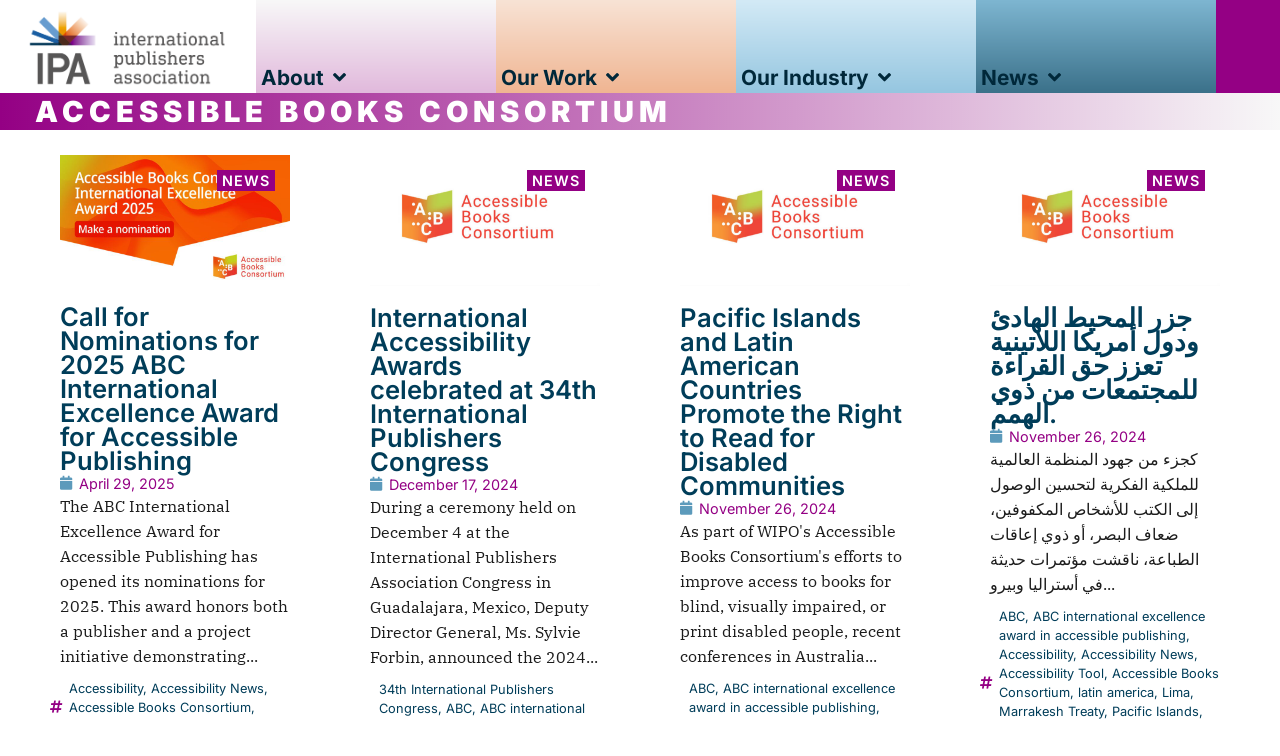

--- FILE ---
content_type: text/html; charset=UTF-8
request_url: https://internationalpublishers.org/tag/accessible-books-consortium/
body_size: 21093
content:
<!doctype html>
<html lang="en-US">
<head>
	<meta charset="UTF-8">
	<meta name="viewport" content="width=device-width, initial-scale=1">
	<link rel="profile" href="https://gmpg.org/xfn/11">
	<meta name='robots' content='index, follow, max-image-preview:large, max-snippet:-1, max-video-preview:-1' />
	<style>img:is([sizes="auto" i], [sizes^="auto," i]) { contain-intrinsic-size: 3000px 1500px }</style>
	
	<!-- This site is optimized with the Yoast SEO plugin v26.0 - https://yoast.com/wordpress/plugins/seo/ -->
	<title>Accessible Books Consortium Archives &#8211; International Publishers Association</title>
	<link rel="canonical" href="https://internationalpublishers.org/tag/accessible-books-consortium/" />
	<link rel="next" href="https://internationalpublishers.org/tag/accessible-books-consortium/page/2/" />
	<meta property="og:locale" content="en_US" />
	<meta property="og:type" content="article" />
	<meta property="og:title" content="Accessible Books Consortium Archives &#8211; International Publishers Association" />
	<meta property="og:url" content="https://internationalpublishers.org/tag/accessible-books-consortium/" />
	<meta property="og:site_name" content="International Publishers Association" />
	<meta property="og:image" content="https://internationalpublishers.org/wp-content/uploads/2022/03/IPA_logoDescriptHoriz_RGB.jpg" />
	<meta property="og:image:width" content="1639" />
	<meta property="og:image:height" content="1004" />
	<meta property="og:image:type" content="image/jpeg" />
	<meta name="twitter:card" content="summary_large_image" />
	<meta name="twitter:site" content="@IntPublishers" />
	<script type="application/ld+json" class="yoast-schema-graph">{"@context":"https://schema.org","@graph":[{"@type":"CollectionPage","@id":"https://internationalpublishers.org/tag/accessible-books-consortium/","url":"https://internationalpublishers.org/tag/accessible-books-consortium/","name":"Accessible Books Consortium Archives &#8211; International Publishers Association","isPartOf":{"@id":"https://internationalpublishers.org/#website"},"primaryImageOfPage":{"@id":"https://internationalpublishers.org/tag/accessible-books-consortium/#primaryimage"},"image":{"@id":"https://internationalpublishers.org/tag/accessible-books-consortium/#primaryimage"},"thumbnailUrl":"https://internationalpublishers.org/wp-content/uploads/2025/04/1746016426192.jpeg","breadcrumb":{"@id":"https://internationalpublishers.org/tag/accessible-books-consortium/#breadcrumb"},"inLanguage":"en-US"},{"@type":"ImageObject","inLanguage":"en-US","@id":"https://internationalpublishers.org/tag/accessible-books-consortium/#primaryimage","url":"https://internationalpublishers.org/wp-content/uploads/2025/04/1746016426192.jpeg","contentUrl":"https://internationalpublishers.org/wp-content/uploads/2025/04/1746016426192.jpeg","width":1920,"height":1080,"caption":"ABC Award Nomination Poster"},{"@type":"BreadcrumbList","@id":"https://internationalpublishers.org/tag/accessible-books-consortium/#breadcrumb","itemListElement":[{"@type":"ListItem","position":1,"name":"Home","item":"https://internationalpublishers.org/"},{"@type":"ListItem","position":2,"name":"Accessible Books Consortium"}]},{"@type":"WebSite","@id":"https://internationalpublishers.org/#website","url":"https://internationalpublishers.org/","name":"International Publishers Association","description":"The International Publishers Association is the world&#039;s largest federation of national, regional and specialist publishers&#039; associations.","publisher":{"@id":"https://internationalpublishers.org/#organization"},"alternateName":"IPA","potentialAction":[{"@type":"SearchAction","target":{"@type":"EntryPoint","urlTemplate":"https://internationalpublishers.org/?s={search_term_string}"},"query-input":{"@type":"PropertyValueSpecification","valueRequired":true,"valueName":"search_term_string"}}],"inLanguage":"en-US"},{"@type":"Organization","@id":"https://internationalpublishers.org/#organization","name":"International Publishers Association","alternateName":"IPA","url":"https://internationalpublishers.org/","logo":{"@type":"ImageObject","inLanguage":"en-US","@id":"https://internationalpublishers.org/#/schema/logo/image/","url":"https://internationalpublishers.org/wp-content/uploads/2023/08/ipa-logotype-profil.png","contentUrl":"https://internationalpublishers.org/wp-content/uploads/2023/08/ipa-logotype-profil.png","width":512,"height":512,"caption":"International Publishers Association"},"image":{"@id":"https://internationalpublishers.org/#/schema/logo/image/"},"sameAs":["https://www.facebook.com/pages/International-Publishers-Association/1456845024538859","https://x.com/IntPublishers","https://www.instagram.com/intpublishers/","http://www.linkedin.com/company/3501593"]}]}</script>
	<!-- / Yoast SEO plugin. -->


<link rel='dns-prefetch' href='//www.googletagmanager.com' />
<link rel="alternate" type="application/rss+xml" title="International Publishers Association &raquo; Accessible Books Consortium Tag Feed" href="https://internationalpublishers.org/tag/accessible-books-consortium/feed/" />
<link rel='stylesheet' id='wp-block-library-css' href='https://internationalpublishers.org/wp-includes/css/dist/block-library/style.min.css?ver=5d30493821c4e1a430614fb6c0402c42' media='all' />
<style id='filebird-block-filebird-gallery-style-inline-css'>
ul.filebird-block-filebird-gallery{margin:auto!important;padding:0!important;width:100%}ul.filebird-block-filebird-gallery.layout-grid{display:grid;grid-gap:20px;align-items:stretch;grid-template-columns:repeat(var(--columns),1fr);justify-items:stretch}ul.filebird-block-filebird-gallery.layout-grid li img{border:1px solid #ccc;box-shadow:2px 2px 6px 0 rgba(0,0,0,.3);height:100%;max-width:100%;-o-object-fit:cover;object-fit:cover;width:100%}ul.filebird-block-filebird-gallery.layout-masonry{-moz-column-count:var(--columns);-moz-column-gap:var(--space);column-gap:var(--space);-moz-column-width:var(--min-width);columns:var(--min-width) var(--columns);display:block;overflow:auto}ul.filebird-block-filebird-gallery.layout-masonry li{margin-bottom:var(--space)}ul.filebird-block-filebird-gallery li{list-style:none}ul.filebird-block-filebird-gallery li figure{height:100%;margin:0;padding:0;position:relative;width:100%}ul.filebird-block-filebird-gallery li figure figcaption{background:linear-gradient(0deg,rgba(0,0,0,.7),rgba(0,0,0,.3) 70%,transparent);bottom:0;box-sizing:border-box;color:#fff;font-size:.8em;margin:0;max-height:100%;overflow:auto;padding:3em .77em .7em;position:absolute;text-align:center;width:100%;z-index:2}ul.filebird-block-filebird-gallery li figure figcaption a{color:inherit}

</style>
<style id='global-styles-inline-css'>
:root{--wp--preset--aspect-ratio--square: 1;--wp--preset--aspect-ratio--4-3: 4/3;--wp--preset--aspect-ratio--3-4: 3/4;--wp--preset--aspect-ratio--3-2: 3/2;--wp--preset--aspect-ratio--2-3: 2/3;--wp--preset--aspect-ratio--16-9: 16/9;--wp--preset--aspect-ratio--9-16: 9/16;--wp--preset--color--black: #000000;--wp--preset--color--cyan-bluish-gray: #abb8c3;--wp--preset--color--white: #ffffff;--wp--preset--color--pale-pink: #f78da7;--wp--preset--color--vivid-red: #cf2e2e;--wp--preset--color--luminous-vivid-orange: #ff6900;--wp--preset--color--luminous-vivid-amber: #fcb900;--wp--preset--color--light-green-cyan: #7bdcb5;--wp--preset--color--vivid-green-cyan: #00d084;--wp--preset--color--pale-cyan-blue: #8ed1fc;--wp--preset--color--vivid-cyan-blue: #0693e3;--wp--preset--color--vivid-purple: #9b51e0;--wp--preset--gradient--vivid-cyan-blue-to-vivid-purple: linear-gradient(135deg,rgba(6,147,227,1) 0%,rgb(155,81,224) 100%);--wp--preset--gradient--light-green-cyan-to-vivid-green-cyan: linear-gradient(135deg,rgb(122,220,180) 0%,rgb(0,208,130) 100%);--wp--preset--gradient--luminous-vivid-amber-to-luminous-vivid-orange: linear-gradient(135deg,rgba(252,185,0,1) 0%,rgba(255,105,0,1) 100%);--wp--preset--gradient--luminous-vivid-orange-to-vivid-red: linear-gradient(135deg,rgba(255,105,0,1) 0%,rgb(207,46,46) 100%);--wp--preset--gradient--very-light-gray-to-cyan-bluish-gray: linear-gradient(135deg,rgb(238,238,238) 0%,rgb(169,184,195) 100%);--wp--preset--gradient--cool-to-warm-spectrum: linear-gradient(135deg,rgb(74,234,220) 0%,rgb(151,120,209) 20%,rgb(207,42,186) 40%,rgb(238,44,130) 60%,rgb(251,105,98) 80%,rgb(254,248,76) 100%);--wp--preset--gradient--blush-light-purple: linear-gradient(135deg,rgb(255,206,236) 0%,rgb(152,150,240) 100%);--wp--preset--gradient--blush-bordeaux: linear-gradient(135deg,rgb(254,205,165) 0%,rgb(254,45,45) 50%,rgb(107,0,62) 100%);--wp--preset--gradient--luminous-dusk: linear-gradient(135deg,rgb(255,203,112) 0%,rgb(199,81,192) 50%,rgb(65,88,208) 100%);--wp--preset--gradient--pale-ocean: linear-gradient(135deg,rgb(255,245,203) 0%,rgb(182,227,212) 50%,rgb(51,167,181) 100%);--wp--preset--gradient--electric-grass: linear-gradient(135deg,rgb(202,248,128) 0%,rgb(113,206,126) 100%);--wp--preset--gradient--midnight: linear-gradient(135deg,rgb(2,3,129) 0%,rgb(40,116,252) 100%);--wp--preset--font-size--small: 13px;--wp--preset--font-size--medium: 20px;--wp--preset--font-size--large: 36px;--wp--preset--font-size--x-large: 42px;--wp--preset--spacing--20: 0.44rem;--wp--preset--spacing--30: 0.67rem;--wp--preset--spacing--40: 1rem;--wp--preset--spacing--50: 1.5rem;--wp--preset--spacing--60: 2.25rem;--wp--preset--spacing--70: 3.38rem;--wp--preset--spacing--80: 5.06rem;--wp--preset--shadow--natural: 6px 6px 9px rgba(0, 0, 0, 0.2);--wp--preset--shadow--deep: 12px 12px 50px rgba(0, 0, 0, 0.4);--wp--preset--shadow--sharp: 6px 6px 0px rgba(0, 0, 0, 0.2);--wp--preset--shadow--outlined: 6px 6px 0px -3px rgba(255, 255, 255, 1), 6px 6px rgba(0, 0, 0, 1);--wp--preset--shadow--crisp: 6px 6px 0px rgba(0, 0, 0, 1);}:root { --wp--style--global--content-size: 800px;--wp--style--global--wide-size: 1200px; }:where(body) { margin: 0; }.wp-site-blocks > .alignleft { float: left; margin-right: 2em; }.wp-site-blocks > .alignright { float: right; margin-left: 2em; }.wp-site-blocks > .aligncenter { justify-content: center; margin-left: auto; margin-right: auto; }:where(.wp-site-blocks) > * { margin-block-start: 24px; margin-block-end: 0; }:where(.wp-site-blocks) > :first-child { margin-block-start: 0; }:where(.wp-site-blocks) > :last-child { margin-block-end: 0; }:root { --wp--style--block-gap: 24px; }:root :where(.is-layout-flow) > :first-child{margin-block-start: 0;}:root :where(.is-layout-flow) > :last-child{margin-block-end: 0;}:root :where(.is-layout-flow) > *{margin-block-start: 24px;margin-block-end: 0;}:root :where(.is-layout-constrained) > :first-child{margin-block-start: 0;}:root :where(.is-layout-constrained) > :last-child{margin-block-end: 0;}:root :where(.is-layout-constrained) > *{margin-block-start: 24px;margin-block-end: 0;}:root :where(.is-layout-flex){gap: 24px;}:root :where(.is-layout-grid){gap: 24px;}.is-layout-flow > .alignleft{float: left;margin-inline-start: 0;margin-inline-end: 2em;}.is-layout-flow > .alignright{float: right;margin-inline-start: 2em;margin-inline-end: 0;}.is-layout-flow > .aligncenter{margin-left: auto !important;margin-right: auto !important;}.is-layout-constrained > .alignleft{float: left;margin-inline-start: 0;margin-inline-end: 2em;}.is-layout-constrained > .alignright{float: right;margin-inline-start: 2em;margin-inline-end: 0;}.is-layout-constrained > .aligncenter{margin-left: auto !important;margin-right: auto !important;}.is-layout-constrained > :where(:not(.alignleft):not(.alignright):not(.alignfull)){max-width: var(--wp--style--global--content-size);margin-left: auto !important;margin-right: auto !important;}.is-layout-constrained > .alignwide{max-width: var(--wp--style--global--wide-size);}body .is-layout-flex{display: flex;}.is-layout-flex{flex-wrap: wrap;align-items: center;}.is-layout-flex > :is(*, div){margin: 0;}body .is-layout-grid{display: grid;}.is-layout-grid > :is(*, div){margin: 0;}body{padding-top: 0px;padding-right: 0px;padding-bottom: 0px;padding-left: 0px;}a:where(:not(.wp-element-button)){text-decoration: underline;}:root :where(.wp-element-button, .wp-block-button__link){background-color: #32373c;border-width: 0;color: #fff;font-family: inherit;font-size: inherit;line-height: inherit;padding: calc(0.667em + 2px) calc(1.333em + 2px);text-decoration: none;}.has-black-color{color: var(--wp--preset--color--black) !important;}.has-cyan-bluish-gray-color{color: var(--wp--preset--color--cyan-bluish-gray) !important;}.has-white-color{color: var(--wp--preset--color--white) !important;}.has-pale-pink-color{color: var(--wp--preset--color--pale-pink) !important;}.has-vivid-red-color{color: var(--wp--preset--color--vivid-red) !important;}.has-luminous-vivid-orange-color{color: var(--wp--preset--color--luminous-vivid-orange) !important;}.has-luminous-vivid-amber-color{color: var(--wp--preset--color--luminous-vivid-amber) !important;}.has-light-green-cyan-color{color: var(--wp--preset--color--light-green-cyan) !important;}.has-vivid-green-cyan-color{color: var(--wp--preset--color--vivid-green-cyan) !important;}.has-pale-cyan-blue-color{color: var(--wp--preset--color--pale-cyan-blue) !important;}.has-vivid-cyan-blue-color{color: var(--wp--preset--color--vivid-cyan-blue) !important;}.has-vivid-purple-color{color: var(--wp--preset--color--vivid-purple) !important;}.has-black-background-color{background-color: var(--wp--preset--color--black) !important;}.has-cyan-bluish-gray-background-color{background-color: var(--wp--preset--color--cyan-bluish-gray) !important;}.has-white-background-color{background-color: var(--wp--preset--color--white) !important;}.has-pale-pink-background-color{background-color: var(--wp--preset--color--pale-pink) !important;}.has-vivid-red-background-color{background-color: var(--wp--preset--color--vivid-red) !important;}.has-luminous-vivid-orange-background-color{background-color: var(--wp--preset--color--luminous-vivid-orange) !important;}.has-luminous-vivid-amber-background-color{background-color: var(--wp--preset--color--luminous-vivid-amber) !important;}.has-light-green-cyan-background-color{background-color: var(--wp--preset--color--light-green-cyan) !important;}.has-vivid-green-cyan-background-color{background-color: var(--wp--preset--color--vivid-green-cyan) !important;}.has-pale-cyan-blue-background-color{background-color: var(--wp--preset--color--pale-cyan-blue) !important;}.has-vivid-cyan-blue-background-color{background-color: var(--wp--preset--color--vivid-cyan-blue) !important;}.has-vivid-purple-background-color{background-color: var(--wp--preset--color--vivid-purple) !important;}.has-black-border-color{border-color: var(--wp--preset--color--black) !important;}.has-cyan-bluish-gray-border-color{border-color: var(--wp--preset--color--cyan-bluish-gray) !important;}.has-white-border-color{border-color: var(--wp--preset--color--white) !important;}.has-pale-pink-border-color{border-color: var(--wp--preset--color--pale-pink) !important;}.has-vivid-red-border-color{border-color: var(--wp--preset--color--vivid-red) !important;}.has-luminous-vivid-orange-border-color{border-color: var(--wp--preset--color--luminous-vivid-orange) !important;}.has-luminous-vivid-amber-border-color{border-color: var(--wp--preset--color--luminous-vivid-amber) !important;}.has-light-green-cyan-border-color{border-color: var(--wp--preset--color--light-green-cyan) !important;}.has-vivid-green-cyan-border-color{border-color: var(--wp--preset--color--vivid-green-cyan) !important;}.has-pale-cyan-blue-border-color{border-color: var(--wp--preset--color--pale-cyan-blue) !important;}.has-vivid-cyan-blue-border-color{border-color: var(--wp--preset--color--vivid-cyan-blue) !important;}.has-vivid-purple-border-color{border-color: var(--wp--preset--color--vivid-purple) !important;}.has-vivid-cyan-blue-to-vivid-purple-gradient-background{background: var(--wp--preset--gradient--vivid-cyan-blue-to-vivid-purple) !important;}.has-light-green-cyan-to-vivid-green-cyan-gradient-background{background: var(--wp--preset--gradient--light-green-cyan-to-vivid-green-cyan) !important;}.has-luminous-vivid-amber-to-luminous-vivid-orange-gradient-background{background: var(--wp--preset--gradient--luminous-vivid-amber-to-luminous-vivid-orange) !important;}.has-luminous-vivid-orange-to-vivid-red-gradient-background{background: var(--wp--preset--gradient--luminous-vivid-orange-to-vivid-red) !important;}.has-very-light-gray-to-cyan-bluish-gray-gradient-background{background: var(--wp--preset--gradient--very-light-gray-to-cyan-bluish-gray) !important;}.has-cool-to-warm-spectrum-gradient-background{background: var(--wp--preset--gradient--cool-to-warm-spectrum) !important;}.has-blush-light-purple-gradient-background{background: var(--wp--preset--gradient--blush-light-purple) !important;}.has-blush-bordeaux-gradient-background{background: var(--wp--preset--gradient--blush-bordeaux) !important;}.has-luminous-dusk-gradient-background{background: var(--wp--preset--gradient--luminous-dusk) !important;}.has-pale-ocean-gradient-background{background: var(--wp--preset--gradient--pale-ocean) !important;}.has-electric-grass-gradient-background{background: var(--wp--preset--gradient--electric-grass) !important;}.has-midnight-gradient-background{background: var(--wp--preset--gradient--midnight) !important;}.has-small-font-size{font-size: var(--wp--preset--font-size--small) !important;}.has-medium-font-size{font-size: var(--wp--preset--font-size--medium) !important;}.has-large-font-size{font-size: var(--wp--preset--font-size--large) !important;}.has-x-large-font-size{font-size: var(--wp--preset--font-size--x-large) !important;}
:root :where(.wp-block-pullquote){font-size: 1.5em;line-height: 1.6;}
</style>
<link rel='stylesheet' id='wpa-css-css' href='https://internationalpublishers.org/wp-content/plugins/honeypot/includes/css/wpa.css?ver=2.3.02' media='all' />
<link rel='stylesheet' id='hello-elementor-css' href='https://internationalpublishers.org/wp-content/themes/hello-elementor/assets/css/reset.css?ver=3.4.4' media='all' />
<link rel='stylesheet' id='hello-elementor-theme-style-css' href='https://internationalpublishers.org/wp-content/themes/hello-elementor/assets/css/theme.css?ver=3.4.4' media='all' />
<link rel='stylesheet' id='hello-elementor-header-footer-css' href='https://internationalpublishers.org/wp-content/themes/hello-elementor/assets/css/header-footer.css?ver=3.4.4' media='all' />
<link rel='stylesheet' id='elementor-frontend-css' href='https://internationalpublishers.org/wp-content/uploads/elementor/css/custom-frontend.min.css?ver=1767112507' media='all' />
<link rel='stylesheet' id='elementor-post-5-css' href='https://internationalpublishers.org/wp-content/uploads/elementor/css/post-5.css?ver=1767112507' media='all' />
<link rel='stylesheet' id='widget-image-css' href='https://internationalpublishers.org/wp-content/plugins/elementor/assets/css/widget-image.min.css?ver=3.32.3' media='all' />
<link rel='stylesheet' id='widget-nav-menu-css' href='https://internationalpublishers.org/wp-content/uploads/elementor/css/custom-pro-widget-nav-menu.min.css?ver=1767112507' media='all' />
<link rel='stylesheet' id='e-animation-fadeIn-css' href='https://internationalpublishers.org/wp-content/plugins/elementor/assets/lib/animations/styles/fadeIn.min.css?ver=3.32.3' media='all' />
<link rel='stylesheet' id='e-animation-pop-css' href='https://internationalpublishers.org/wp-content/plugins/elementor/assets/lib/animations/styles/e-animation-pop.min.css?ver=3.32.3' media='all' />
<link rel='stylesheet' id='widget-mega-menu-css' href='https://internationalpublishers.org/wp-content/uploads/elementor/css/custom-pro-widget-mega-menu.min.css?ver=1767112507' media='all' />
<link rel='stylesheet' id='widget-heading-css' href='https://internationalpublishers.org/wp-content/plugins/elementor/assets/css/widget-heading.min.css?ver=3.32.3' media='all' />
<link rel='stylesheet' id='widget-icon-list-css' href='https://internationalpublishers.org/wp-content/uploads/elementor/css/custom-widget-icon-list.min.css?ver=1767112507' media='all' />
<link rel='stylesheet' id='widget-loop-common-css' href='https://internationalpublishers.org/wp-content/plugins/elementor-pro/assets/css/widget-loop-common.min.css?ver=3.32.2' media='all' />
<link rel='stylesheet' id='widget-loop-grid-css' href='https://internationalpublishers.org/wp-content/uploads/elementor/css/custom-pro-widget-loop-grid.min.css?ver=1767112507' media='all' />
<link rel='stylesheet' id='elementor-icons-css' href='https://internationalpublishers.org/wp-content/plugins/elementor/assets/lib/eicons/css/elementor-icons.min.css?ver=5.44.0' media='all' />
<link rel='stylesheet' id='filebird-elementor-frontend-css' href='https://internationalpublishers.org/wp-content/plugins/filebird-pro/includes/PageBuilders/Elementor/assets/css/frontend.css?ver=6.4.9' media='all' />
<link rel='stylesheet' id='elementor-post-20148-css' href='https://internationalpublishers.org/wp-content/uploads/elementor/css/post-20148.css?ver=1767112508' media='all' />
<link rel='stylesheet' id='elementor-post-14990-css' href='https://internationalpublishers.org/wp-content/uploads/elementor/css/post-14990.css?ver=1767112508' media='all' />
<link rel='stylesheet' id='elementor-post-13563-css' href='https://internationalpublishers.org/wp-content/uploads/elementor/css/post-13563.css?ver=1767112552' media='all' />
<link rel='stylesheet' id='elementor-gf-local-inter-css' href='https://internationalpublishers.org/wp-content/uploads/elementor/google-fonts/css/inter.css?ver=1744553283' media='all' />
<link rel='stylesheet' id='elementor-gf-local-ibmplexserif-css' href='https://internationalpublishers.org/wp-content/uploads/elementor/google-fonts/css/ibmplexserif.css?ver=1744553287' media='all' />
<link rel='stylesheet' id='elementor-icons-shared-0-css' href='https://internationalpublishers.org/wp-content/plugins/elementor/assets/lib/font-awesome/css/fontawesome.min.css?ver=5.15.3' media='all' />
<link rel='stylesheet' id='elementor-icons-fa-solid-css' href='https://internationalpublishers.org/wp-content/plugins/elementor/assets/lib/font-awesome/css/solid.min.css?ver=5.15.3' media='all' />
<link rel='stylesheet' id='elementor-icons-fa-regular-css' href='https://internationalpublishers.org/wp-content/plugins/elementor/assets/lib/font-awesome/css/regular.min.css?ver=5.15.3' media='all' />
<script src="https://internationalpublishers.org/wp-includes/js/jquery/jquery.min.js?ver=3.7.1" id="jquery-core-js"></script>
<script src="https://internationalpublishers.org/wp-includes/js/jquery/jquery-migrate.min.js?ver=3.4.1" id="jquery-migrate-js"></script>
<script src="https://internationalpublishers.org/wp-content/plugins/elementor-pro/assets/js/page-transitions.min.js?ver=3.32.2" id="page-transitions-js"></script>

<!-- Google tag (gtag.js) snippet added by Site Kit -->
<!-- Google Analytics snippet added by Site Kit -->
<script src="https://www.googletagmanager.com/gtag/js?id=GT-PHR6G34" id="google_gtagjs-js" async></script>
<script id="google_gtagjs-js-after">
window.dataLayer = window.dataLayer || [];function gtag(){dataLayer.push(arguments);}
gtag("set","linker",{"domains":["internationalpublishers.org"]});
gtag("js", new Date());
gtag("set", "developer_id.dZTNiMT", true);
gtag("config", "GT-PHR6G34");
 window._googlesitekit = window._googlesitekit || {}; window._googlesitekit.throttledEvents = []; window._googlesitekit.gtagEvent = (name, data) => { var key = JSON.stringify( { name, data } ); if ( !! window._googlesitekit.throttledEvents[ key ] ) { return; } window._googlesitekit.throttledEvents[ key ] = true; setTimeout( () => { delete window._googlesitekit.throttledEvents[ key ]; }, 5 ); gtag( "event", name, { ...data, event_source: "site-kit" } ); };
</script>
<meta name="generator" content="Site Kit by Google 1.162.1" /><meta name="generator" content="Elementor 3.32.3; features: additional_custom_breakpoints; settings: css_print_method-external, google_font-enabled, font_display-swap">
			<style>
				.e-con.e-parent:nth-of-type(n+4):not(.e-lazyloaded):not(.e-no-lazyload),
				.e-con.e-parent:nth-of-type(n+4):not(.e-lazyloaded):not(.e-no-lazyload) * {
					background-image: none !important;
				}
				@media screen and (max-height: 1024px) {
					.e-con.e-parent:nth-of-type(n+3):not(.e-lazyloaded):not(.e-no-lazyload),
					.e-con.e-parent:nth-of-type(n+3):not(.e-lazyloaded):not(.e-no-lazyload) * {
						background-image: none !important;
					}
				}
				@media screen and (max-height: 640px) {
					.e-con.e-parent:nth-of-type(n+2):not(.e-lazyloaded):not(.e-no-lazyload),
					.e-con.e-parent:nth-of-type(n+2):not(.e-lazyloaded):not(.e-no-lazyload) * {
						background-image: none !important;
					}
				}
			</style>
			<link rel="icon" href="https://internationalpublishers.org/wp-content/uploads/2023/08/ipa-logotype-profil-150x150.png" sizes="32x32" />
<link rel="icon" href="https://internationalpublishers.org/wp-content/uploads/2023/08/ipa-logotype-profil-300x300.png" sizes="192x192" />
<link rel="apple-touch-icon" href="https://internationalpublishers.org/wp-content/uploads/2023/08/ipa-logotype-profil-300x300.png" />
<meta name="msapplication-TileImage" content="https://internationalpublishers.org/wp-content/uploads/2023/08/ipa-logotype-profil-300x300.png" />
</head>
<body data-rsssl=1 class="archive tag tag-accessible-books-consortium tag-57 wp-custom-logo wp-embed-responsive wp-theme-hello-elementor hello-elementor-default elementor-page-13563 elementor-default elementor-template-full-width elementor-kit-5">

		<e-page-transition preloader-type="animation" preloader-animation-type="pulsing-dots" class="e-page-transition--entering" exclude="^https\:\/\/internationalpublishers\.org\/wp\-admin\/">
					</e-page-transition>
		
<a class="skip-link screen-reader-text" href="#content">Skip to content</a>

		<header data-elementor-type="header" data-elementor-id="20148" class="elementor elementor-20148 elementor-location-header" data-elementor-post-type="elementor_library">
			<div class="elementor-element elementor-element-53013e8 e-con-full e-flex e-con e-parent" data-id="53013e8" data-element_type="container" data-settings="{&quot;background_background&quot;:&quot;classic&quot;}">
		<div class="elementor-element elementor-element-7450c64 e-con-full e-flex e-con e-child" data-id="7450c64" data-element_type="container" data-settings="{&quot;background_background&quot;:&quot;classic&quot;}">
				<div class="elementor-element elementor-element-5d7afa61 elementor-widget elementor-widget-theme-site-logo elementor-widget-image" data-id="5d7afa61" data-element_type="widget" data-widget_type="theme-site-logo.default">
				<div class="elementor-widget-container">
											<a href="https://internationalpublishers.org">
			<img fetchpriority="high" width="900" height="375" src="https://internationalpublishers.org/wp-content/uploads/2023/08/IPA-logotype-2014-900px.png" class="attachment-full size-full wp-image-6" alt="" srcset="https://internationalpublishers.org/wp-content/uploads/2023/08/IPA-logotype-2014-900px.png 900w, https://internationalpublishers.org/wp-content/uploads/2023/08/IPA-logotype-2014-900px-300x125.png 300w, https://internationalpublishers.org/wp-content/uploads/2023/08/IPA-logotype-2014-900px-768x320.png 768w" sizes="(max-width: 900px) 100vw, 900px" />				</a>
											</div>
				</div>
				</div>
		<nav class="elementor-element elementor-element-2c1df373 e-con-full e-flex e-con e-child" data-id="2c1df373" data-element_type="container" data-settings="{&quot;background_background&quot;:&quot;gradient&quot;}">
				<div class="elementor-element elementor-element-25178db9 e-fit_to_content e-n-menu-none e-n-menu-layout-horizontal elementor-widget elementor-widget-n-menu" data-id="25178db9" data-element_type="widget" data-settings="{&quot;menu_items&quot;:[{&quot;item_title&quot;:&quot;About&quot;,&quot;_id&quot;:&quot;6d56170&quot;,&quot;item_dropdown_content&quot;:&quot;yes&quot;,&quot;element_id&quot;:&quot;aboutmenu&quot;,&quot;__dynamic__&quot;:{&quot;item_link&quot;:&quot;[elementor-tag id=\&quot;bab0e0f\&quot; name=\&quot;internal-url\&quot; settings=\&quot;%7B%22type%22%3A%22post%22%2C%22post_id%22%3A%2226%22%7D\&quot;]&quot;},&quot;item_link&quot;:{&quot;url&quot;:&quot;https:\/\/internationalpublishers.org\/about\/&quot;,&quot;is_external&quot;:&quot;&quot;,&quot;nofollow&quot;:&quot;&quot;,&quot;custom_attributes&quot;:&quot;&quot;},&quot;item_icon&quot;:{&quot;value&quot;:&quot;&quot;,&quot;library&quot;:&quot;&quot;},&quot;item_icon_active&quot;:null}],&quot;item_position_horizontal&quot;:&quot;stretch&quot;,&quot;open_animation&quot;:&quot;fadeIn&quot;,&quot;menu_toggle_icon_hover_animation&quot;:&quot;pop&quot;,&quot;item_position_horizontal_laptop&quot;:&quot;start&quot;,&quot;content_width&quot;:&quot;fit_to_content&quot;,&quot;content_horizontal_position&quot;:&quot;left&quot;,&quot;breakpoint_selector&quot;:&quot;none&quot;,&quot;item_position_horizontal_mobile&quot;:&quot;center&quot;,&quot;item_layout&quot;:&quot;horizontal&quot;,&quot;open_on&quot;:&quot;hover&quot;,&quot;horizontal_scroll&quot;:&quot;disable&quot;,&quot;menu_item_title_distance_from_content&quot;:{&quot;unit&quot;:&quot;px&quot;,&quot;size&quot;:0,&quot;sizes&quot;:[]},&quot;menu_item_title_distance_from_content_widescreen&quot;:{&quot;unit&quot;:&quot;px&quot;,&quot;size&quot;:&quot;&quot;,&quot;sizes&quot;:[]},&quot;menu_item_title_distance_from_content_laptop&quot;:{&quot;unit&quot;:&quot;px&quot;,&quot;size&quot;:&quot;&quot;,&quot;sizes&quot;:[]},&quot;menu_item_title_distance_from_content_tablet_extra&quot;:{&quot;unit&quot;:&quot;px&quot;,&quot;size&quot;:&quot;&quot;,&quot;sizes&quot;:[]},&quot;menu_item_title_distance_from_content_tablet&quot;:{&quot;unit&quot;:&quot;px&quot;,&quot;size&quot;:&quot;&quot;,&quot;sizes&quot;:[]},&quot;menu_item_title_distance_from_content_mobile_extra&quot;:{&quot;unit&quot;:&quot;px&quot;,&quot;size&quot;:&quot;&quot;,&quot;sizes&quot;:[]},&quot;menu_item_title_distance_from_content_mobile&quot;:{&quot;unit&quot;:&quot;px&quot;,&quot;size&quot;:&quot;&quot;,&quot;sizes&quot;:[]}}" data-widget_type="mega-menu.default">
				<div class="elementor-widget-container">
							<nav class="e-n-menu" data-widget-number="622" aria-label="Menu">
					<button class="e-n-menu-toggle elementor-animation-pop" id="menu-toggle-622" aria-haspopup="true" aria-expanded="false" aria-controls="menubar-622" aria-label="Menu Toggle">
			<span class="e-n-menu-toggle-icon e-open">
				<i class="eicon-menu-bar"></i>			</span>
			<span class="e-n-menu-toggle-icon e-close">
				<i class="eicon-close"></i>			</span>
		</button>
					<div class="e-n-menu-wrapper" id="menubar-622" aria-labelledby="menu-toggle-622">
				<ul class="e-n-menu-heading">
								<li class="e-n-menu-item">
				<div id="aboutmenu" class="e-n-menu-title">
					<a class="e-n-menu-title-container e-focus e-link" href="https://internationalpublishers.org/about/">												<span class="e-n-menu-title-text">
							About						</span>
					</a>											<button id="e-n-menu-dropdown-icon-6221" class="e-n-menu-dropdown-icon e-focus" data-tab-index="1" aria-haspopup="true" aria-expanded="false" aria-controls="e-n-menu-content-6221" >
							<span class="e-n-menu-dropdown-icon-opened">
								<i aria-hidden="true" class="fas fa-angle-up"></i>								<span class="elementor-screen-only">Close About</span>
							</span>
							<span class="e-n-menu-dropdown-icon-closed">
								<i aria-hidden="true" class="fas fa-angle-down"></i>								<span class="elementor-screen-only">Open About</span>
							</span>
						</button>
									</div>
									<div class="e-n-menu-content">
						<div id="e-n-menu-content-6221" data-tab-index="1" aria-labelledby="e-n-menu-dropdown-icon-6221" class="elementor-element elementor-element-3d6dc5d1 e-con-full e-flex e-con e-child" data-id="3d6dc5d1" data-element_type="container" data-settings="{&quot;background_background&quot;:&quot;classic&quot;}">
		<div class="elementor-element elementor-element-52a3999c e-con-full e-flex e-con e-child" data-id="52a3999c" data-element_type="container" data-settings="{&quot;background_background&quot;:&quot;classic&quot;}">
				<div class="elementor-element elementor-element-eafb66c elementor-nav-menu--dropdown-none elementor-nav-menu__align-start elementor-widget elementor-widget-nav-menu" data-id="eafb66c" data-element_type="widget" data-settings="{&quot;layout&quot;:&quot;vertical&quot;,&quot;submenu_icon&quot;:{&quot;value&quot;:&quot;&lt;i class=\&quot;fas fa-caret-down\&quot; aria-hidden=\&quot;true\&quot;&gt;&lt;\/i&gt;&quot;,&quot;library&quot;:&quot;fa-solid&quot;}}" data-widget_type="nav-menu.default">
				<div class="elementor-widget-container">
								<nav aria-label="Menu" class="elementor-nav-menu--main elementor-nav-menu__container elementor-nav-menu--layout-vertical e--pointer-none">
				<ul id="menu-1-eafb66c" class="elementor-nav-menu sm-vertical"><li class="mainchapter menu-item menu-item-type-custom menu-item-object-custom menu-item-14615"><a href="/about/#aboutipa" class="elementor-item elementor-item-anchor">About IPA</a></li>
<li class="menu-item menu-item-type-custom menu-item-object-custom menu-item-14709"><a href="/about/#ipasecretariat" class="elementor-item elementor-item-anchor">IPA Secretariat</a></li>
<li class="mainchapter menu-item menu-item-type-custom menu-item-object-custom menu-item-42"><a href="/about/#governance" class="elementor-item elementor-item-anchor">Governance</a></li>
<li class="menu-item menu-item-type-custom menu-item-object-custom menu-item-43"><a href="/about/#secretarygeneral" class="elementor-item elementor-item-anchor">Secretary General</a></li>
<li class="menu-item menu-item-type-custom menu-item-object-custom menu-item-44"><a href="/about/#execommittee" class="elementor-item elementor-item-anchor">Executive Committee</a></li>
<li class="menu-item menu-item-type-custom menu-item-object-custom menu-item-15206"><a href="/about/#execomimembers" class="elementor-item elementor-item-anchor">Executive Committee Members</a></li>
<li class="menu-item menu-item-type-custom menu-item-object-custom menu-item-45"><a href="/about/#chairs" class="elementor-item elementor-item-anchor">Chairs of Committee</a></li>
</ul>			</nav>
						<nav class="elementor-nav-menu--dropdown elementor-nav-menu__container" aria-hidden="true">
				<ul id="menu-2-eafb66c" class="elementor-nav-menu sm-vertical"><li class="mainchapter menu-item menu-item-type-custom menu-item-object-custom menu-item-14615"><a href="/about/#aboutipa" class="elementor-item elementor-item-anchor" tabindex="-1">About IPA</a></li>
<li class="menu-item menu-item-type-custom menu-item-object-custom menu-item-14709"><a href="/about/#ipasecretariat" class="elementor-item elementor-item-anchor" tabindex="-1">IPA Secretariat</a></li>
<li class="mainchapter menu-item menu-item-type-custom menu-item-object-custom menu-item-42"><a href="/about/#governance" class="elementor-item elementor-item-anchor" tabindex="-1">Governance</a></li>
<li class="menu-item menu-item-type-custom menu-item-object-custom menu-item-43"><a href="/about/#secretarygeneral" class="elementor-item elementor-item-anchor" tabindex="-1">Secretary General</a></li>
<li class="menu-item menu-item-type-custom menu-item-object-custom menu-item-44"><a href="/about/#execommittee" class="elementor-item elementor-item-anchor" tabindex="-1">Executive Committee</a></li>
<li class="menu-item menu-item-type-custom menu-item-object-custom menu-item-15206"><a href="/about/#execomimembers" class="elementor-item elementor-item-anchor" tabindex="-1">Executive Committee Members</a></li>
<li class="menu-item menu-item-type-custom menu-item-object-custom menu-item-45"><a href="/about/#chairs" class="elementor-item elementor-item-anchor" tabindex="-1">Chairs of Committee</a></li>
</ul>			</nav>
						</div>
				</div>
				<div class="elementor-element elementor-element-50852837 elementor-nav-menu--dropdown-none elementor-nav-menu__align-start elementor-widget elementor-widget-nav-menu" data-id="50852837" data-element_type="widget" data-settings="{&quot;layout&quot;:&quot;vertical&quot;,&quot;submenu_icon&quot;:{&quot;value&quot;:&quot;&lt;i class=\&quot;fas fa-caret-down\&quot; aria-hidden=\&quot;true\&quot;&gt;&lt;\/i&gt;&quot;,&quot;library&quot;:&quot;fa-solid&quot;}}" data-widget_type="nav-menu.default">
				<div class="elementor-widget-container">
								<nav aria-label="Menu" class="elementor-nav-menu--main elementor-nav-menu__container elementor-nav-menu--layout-vertical e--pointer-none">
				<ul id="menu-1-50852837" class="elementor-nav-menu sm-vertical"><li class="mainchapter menu-item menu-item-type-custom menu-item-object-custom menu-item-46"><a href="/about/#ipamembership" class="elementor-item elementor-item-anchor">IPA Membership</a></li>
<li class="menu-item menu-item-type-custom menu-item-object-custom menu-item-48"><a href="/about/#howtobecomeanipamember" class="elementor-item elementor-item-anchor">How to Become a Member</a></li>
<li class="mainchapter menu-item menu-item-type-custom menu-item-object-custom menu-item-49"><a href="/about/#history" class="elementor-item elementor-item-anchor">History</a></li>
<li class="mainchapter menu-item menu-item-type-custom menu-item-object-custom menu-item-50"><a href="/about/#partners" class="elementor-item elementor-item-anchor">Partners</a></li>
<li class="mainchapter menu-item menu-item-type-custom menu-item-object-custom menu-item-51"><a href="/about/#mediaresources" class="elementor-item elementor-item-anchor">Media Resources</a></li>
</ul>			</nav>
						<nav class="elementor-nav-menu--dropdown elementor-nav-menu__container" aria-hidden="true">
				<ul id="menu-2-50852837" class="elementor-nav-menu sm-vertical"><li class="mainchapter menu-item menu-item-type-custom menu-item-object-custom menu-item-46"><a href="/about/#ipamembership" class="elementor-item elementor-item-anchor" tabindex="-1">IPA Membership</a></li>
<li class="menu-item menu-item-type-custom menu-item-object-custom menu-item-48"><a href="/about/#howtobecomeanipamember" class="elementor-item elementor-item-anchor" tabindex="-1">How to Become a Member</a></li>
<li class="mainchapter menu-item menu-item-type-custom menu-item-object-custom menu-item-49"><a href="/about/#history" class="elementor-item elementor-item-anchor" tabindex="-1">History</a></li>
<li class="mainchapter menu-item menu-item-type-custom menu-item-object-custom menu-item-50"><a href="/about/#partners" class="elementor-item elementor-item-anchor" tabindex="-1">Partners</a></li>
<li class="mainchapter menu-item menu-item-type-custom menu-item-object-custom menu-item-51"><a href="/about/#mediaresources" class="elementor-item elementor-item-anchor" tabindex="-1">Media Resources</a></li>
</ul>			</nav>
						</div>
				</div>
				</div>
				</div>
							</div>
							</li>
						</ul>
			</div>
		</nav>
						</div>
				</div>
				</nav>
		<nav class="elementor-element elementor-element-56a9fec8 e-con-full e-flex e-con e-child" data-id="56a9fec8" data-element_type="container" data-settings="{&quot;background_background&quot;:&quot;gradient&quot;}">
				<div class="elementor-element elementor-element-2766fefd e-fit_to_content e-n-menu-none e-n-menu-layout-horizontal elementor-widget elementor-widget-n-menu" data-id="2766fefd" data-element_type="widget" data-settings="{&quot;menu_items&quot;:[{&quot;_id&quot;:&quot;b9684df&quot;,&quot;item_title&quot;:&quot;Our Work&quot;,&quot;item_dropdown_content&quot;:&quot;yes&quot;,&quot;element_id&quot;:&quot;ourwork&quot;,&quot;__dynamic__&quot;:{&quot;item_link&quot;:&quot;[elementor-tag id=\&quot;1c20a3f\&quot; name=\&quot;internal-url\&quot; settings=\&quot;%7B%22type%22%3A%22post%22%2C%22post_id%22%3A%2228%22%7D\&quot;]&quot;},&quot;item_link&quot;:{&quot;url&quot;:&quot;https:\/\/internationalpublishers.org\/our-work\/&quot;,&quot;is_external&quot;:&quot;&quot;,&quot;nofollow&quot;:&quot;&quot;,&quot;custom_attributes&quot;:&quot;&quot;},&quot;item_icon&quot;:{&quot;value&quot;:&quot;&quot;,&quot;library&quot;:&quot;&quot;},&quot;item_icon_active&quot;:null}],&quot;item_position_horizontal&quot;:&quot;stretch&quot;,&quot;open_animation&quot;:&quot;fadeIn&quot;,&quot;menu_toggle_icon_hover_animation&quot;:&quot;pop&quot;,&quot;item_position_horizontal_laptop&quot;:&quot;start&quot;,&quot;content_width&quot;:&quot;fit_to_content&quot;,&quot;content_horizontal_position&quot;:&quot;left&quot;,&quot;breakpoint_selector&quot;:&quot;none&quot;,&quot;item_position_horizontal_mobile&quot;:&quot;center&quot;,&quot;item_layout&quot;:&quot;horizontal&quot;,&quot;open_on&quot;:&quot;hover&quot;,&quot;horizontal_scroll&quot;:&quot;disable&quot;,&quot;menu_item_title_distance_from_content&quot;:{&quot;unit&quot;:&quot;px&quot;,&quot;size&quot;:0,&quot;sizes&quot;:[]},&quot;menu_item_title_distance_from_content_widescreen&quot;:{&quot;unit&quot;:&quot;px&quot;,&quot;size&quot;:&quot;&quot;,&quot;sizes&quot;:[]},&quot;menu_item_title_distance_from_content_laptop&quot;:{&quot;unit&quot;:&quot;px&quot;,&quot;size&quot;:&quot;&quot;,&quot;sizes&quot;:[]},&quot;menu_item_title_distance_from_content_tablet_extra&quot;:{&quot;unit&quot;:&quot;px&quot;,&quot;size&quot;:&quot;&quot;,&quot;sizes&quot;:[]},&quot;menu_item_title_distance_from_content_tablet&quot;:{&quot;unit&quot;:&quot;px&quot;,&quot;size&quot;:&quot;&quot;,&quot;sizes&quot;:[]},&quot;menu_item_title_distance_from_content_mobile_extra&quot;:{&quot;unit&quot;:&quot;px&quot;,&quot;size&quot;:&quot;&quot;,&quot;sizes&quot;:[]},&quot;menu_item_title_distance_from_content_mobile&quot;:{&quot;unit&quot;:&quot;px&quot;,&quot;size&quot;:&quot;&quot;,&quot;sizes&quot;:[]}}" data-widget_type="mega-menu.default">
				<div class="elementor-widget-container">
							<nav class="e-n-menu" data-widget-number="661" aria-label="Menu">
					<button class="e-n-menu-toggle elementor-animation-pop" id="menu-toggle-661" aria-haspopup="true" aria-expanded="false" aria-controls="menubar-661" aria-label="Menu Toggle">
			<span class="e-n-menu-toggle-icon e-open">
				<i class="eicon-menu-bar"></i>			</span>
			<span class="e-n-menu-toggle-icon e-close">
				<i class="eicon-close"></i>			</span>
		</button>
					<div class="e-n-menu-wrapper" id="menubar-661" aria-labelledby="menu-toggle-661">
				<ul class="e-n-menu-heading">
								<li class="e-n-menu-item">
				<div id="ourwork" class="e-n-menu-title">
					<a class="e-n-menu-title-container e-focus e-link" href="https://internationalpublishers.org/our-work/">												<span class="e-n-menu-title-text">
							Our Work						</span>
					</a>											<button id="e-n-menu-dropdown-icon-6611" class="e-n-menu-dropdown-icon e-focus" data-tab-index="1" aria-haspopup="true" aria-expanded="false" aria-controls="e-n-menu-content-6611" >
							<span class="e-n-menu-dropdown-icon-opened">
								<i aria-hidden="true" class="fas fa-angle-up"></i>								<span class="elementor-screen-only">Close Our Work</span>
							</span>
							<span class="e-n-menu-dropdown-icon-closed">
								<i aria-hidden="true" class="fas fa-angle-down"></i>								<span class="elementor-screen-only">Open Our Work</span>
							</span>
						</button>
									</div>
									<div class="e-n-menu-content">
						<div id="e-n-menu-content-6611" data-tab-index="1" aria-labelledby="e-n-menu-dropdown-icon-6611" class="elementor-element elementor-element-493a9e77 e-flex e-con-boxed e-con e-child" data-id="493a9e77" data-element_type="container">
					<div class="e-con-inner">
		<div class="elementor-element elementor-element-18b14c34 e-con-full e-flex e-con e-child" data-id="18b14c34" data-element_type="container" data-settings="{&quot;background_background&quot;:&quot;classic&quot;}">
				<div class="elementor-element elementor-element-2cba762f elementor-nav-menu--dropdown-none elementor-nav-menu__align-start elementor-widget elementor-widget-nav-menu" data-id="2cba762f" data-element_type="widget" data-settings="{&quot;layout&quot;:&quot;vertical&quot;,&quot;submenu_icon&quot;:{&quot;value&quot;:&quot;&lt;i class=\&quot;fas fa-caret-down\&quot; aria-hidden=\&quot;true\&quot;&gt;&lt;\/i&gt;&quot;,&quot;library&quot;:&quot;fa-solid&quot;}}" data-widget_type="nav-menu.default">
				<div class="elementor-widget-container">
								<nav aria-label="Menu" class="elementor-nav-menu--main elementor-nav-menu__container elementor-nav-menu--layout-vertical e--pointer-none">
				<ul id="menu-1-2cba762f" class="elementor-nav-menu sm-vertical"><li class="mainchapter menu-item menu-item-type-custom menu-item-object-custom menu-item-15224"><a href="/our-work/#intro" class="elementor-item elementor-item-anchor">Our Work</a></li>
<li class="mainchapter menu-item menu-item-type-custom menu-item-object-custom menu-item-65"><a href="/our-work/#copyright" class="elementor-item elementor-item-anchor">Copyright</a></li>
<li class="mainchapter menu-item menu-item-type-custom menu-item-object-custom menu-item-14533"><a href="/our-work/#freedomtopublish" class="elementor-item elementor-item-anchor">Freedom to Publish</a></li>
<li class="menu-item menu-item-type-custom menu-item-object-custom menu-item-7230"><a href="/our-work/#ftpcommembers" class="elementor-item elementor-item-anchor">Committee Members</a></li>
<li class="menu-item menu-item-type-custom menu-item-object-custom menu-item-67"><a href="/our-work/#prixvoltaire" class="elementor-item elementor-item-anchor">Prix Voltaire</a></li>
<li class="menu-item menu-item-type-custom menu-item-object-custom menu-item-21281"><a href="/our-work/#feda" class="elementor-item elementor-item-anchor">Freedom of Expression Defenders Award</a></li>
<li class="mainchapter menu-item menu-item-type-custom menu-item-object-custom menu-item-68"><a href="/our-work/#inclusive" class="elementor-item elementor-item-anchor">Inclusive Publishing and Literacy</a></li>
<li class="menu-item menu-item-type-custom menu-item-object-custom menu-item-69"><a href="/our-work/#accessibility" class="elementor-item elementor-item-anchor">Accessibility</a></li>
<li class="menu-item menu-item-type-custom menu-item-object-custom menu-item-70"><a href="/our-work/#literacyreading" class="elementor-item elementor-item-anchor">Literacy and Reading</a></li>
<li class="menu-item menu-item-type-custom menu-item-object-custom menu-item-71"><a href="/our-work/#diversity" class="elementor-item elementor-item-anchor">Diversity and Inclusion</a></li>
<li class="menu-item menu-item-type-custom menu-item-object-custom menu-item-72"><a href="/our-work/#sustainability" class="elementor-item elementor-item-anchor">Sustainability</a></li>
<li class="menu-item menu-item-type-custom menu-item-object-custom menu-item-73"><a href="/our-work/#wbc" class="elementor-item elementor-item-anchor">World Book Capital Cities</a></li>
</ul>			</nav>
						<nav class="elementor-nav-menu--dropdown elementor-nav-menu__container" aria-hidden="true">
				<ul id="menu-2-2cba762f" class="elementor-nav-menu sm-vertical"><li class="mainchapter menu-item menu-item-type-custom menu-item-object-custom menu-item-15224"><a href="/our-work/#intro" class="elementor-item elementor-item-anchor" tabindex="-1">Our Work</a></li>
<li class="mainchapter menu-item menu-item-type-custom menu-item-object-custom menu-item-65"><a href="/our-work/#copyright" class="elementor-item elementor-item-anchor" tabindex="-1">Copyright</a></li>
<li class="mainchapter menu-item menu-item-type-custom menu-item-object-custom menu-item-14533"><a href="/our-work/#freedomtopublish" class="elementor-item elementor-item-anchor" tabindex="-1">Freedom to Publish</a></li>
<li class="menu-item menu-item-type-custom menu-item-object-custom menu-item-7230"><a href="/our-work/#ftpcommembers" class="elementor-item elementor-item-anchor" tabindex="-1">Committee Members</a></li>
<li class="menu-item menu-item-type-custom menu-item-object-custom menu-item-67"><a href="/our-work/#prixvoltaire" class="elementor-item elementor-item-anchor" tabindex="-1">Prix Voltaire</a></li>
<li class="menu-item menu-item-type-custom menu-item-object-custom menu-item-21281"><a href="/our-work/#feda" class="elementor-item elementor-item-anchor" tabindex="-1">Freedom of Expression Defenders Award</a></li>
<li class="mainchapter menu-item menu-item-type-custom menu-item-object-custom menu-item-68"><a href="/our-work/#inclusive" class="elementor-item elementor-item-anchor" tabindex="-1">Inclusive Publishing and Literacy</a></li>
<li class="menu-item menu-item-type-custom menu-item-object-custom menu-item-69"><a href="/our-work/#accessibility" class="elementor-item elementor-item-anchor" tabindex="-1">Accessibility</a></li>
<li class="menu-item menu-item-type-custom menu-item-object-custom menu-item-70"><a href="/our-work/#literacyreading" class="elementor-item elementor-item-anchor" tabindex="-1">Literacy and Reading</a></li>
<li class="menu-item menu-item-type-custom menu-item-object-custom menu-item-71"><a href="/our-work/#diversity" class="elementor-item elementor-item-anchor" tabindex="-1">Diversity and Inclusion</a></li>
<li class="menu-item menu-item-type-custom menu-item-object-custom menu-item-72"><a href="/our-work/#sustainability" class="elementor-item elementor-item-anchor" tabindex="-1">Sustainability</a></li>
<li class="menu-item menu-item-type-custom menu-item-object-custom menu-item-73"><a href="/our-work/#wbc" class="elementor-item elementor-item-anchor" tabindex="-1">World Book Capital Cities</a></li>
</ul>			</nav>
						</div>
				</div>
				<div class="elementor-element elementor-element-5ce7360f elementor-nav-menu--dropdown-none elementor-nav-menu__align-start elementor-widget elementor-widget-nav-menu" data-id="5ce7360f" data-element_type="widget" data-settings="{&quot;layout&quot;:&quot;vertical&quot;,&quot;submenu_icon&quot;:{&quot;value&quot;:&quot;&lt;i class=\&quot;fas fa-caret-down\&quot; aria-hidden=\&quot;true\&quot;&gt;&lt;\/i&gt;&quot;,&quot;library&quot;:&quot;fa-solid&quot;}}" data-widget_type="nav-menu.default">
				<div class="elementor-widget-container">
								<nav aria-label="Menu" class="elementor-nav-menu--main elementor-nav-menu__container elementor-nav-menu--layout-vertical e--pointer-none">
				<ul id="menu-1-5ce7360f" class="elementor-nav-menu sm-vertical"><li class="mainchapter menu-item menu-item-type-custom menu-item-object-custom menu-item-74"><a href="/our-work/#educationalpublishing" class="elementor-item elementor-item-anchor">Educational Publishing</a></li>
<li class="mainchapter menu-item menu-item-type-custom menu-item-object-custom menu-item-75"><a href="/our-work/#datastats" class="elementor-item elementor-item-anchor">Data and Statistics</a></li>
<li class="mainchapter menu-item menu-item-type-custom menu-item-object-custom menu-item-76"><a href="/our-work/#ipacongress" class="elementor-item elementor-item-anchor">IPA Congresses and Events</a></li>
<li class="mainchapter menu-item menu-item-type-custom menu-item-object-custom menu-item-78"><a href="/our-work/#ipareports" class="elementor-item elementor-item-anchor">IPA Reports</a></li>
<li class="mainchapter menu-item menu-item-type-custom menu-item-object-custom menu-item-77"><a href="/our-work/#inspire" class="elementor-item elementor-item-anchor">InSPIRe</a></li>
<li class="mainchapter menu-item menu-item-type-custom menu-item-object-custom menu-item-80"><a href="/our-work/#africainnovfund" class="elementor-item elementor-item-anchor">Africa Publishing Innovation Fund</a></li>
</ul>			</nav>
						<nav class="elementor-nav-menu--dropdown elementor-nav-menu__container" aria-hidden="true">
				<ul id="menu-2-5ce7360f" class="elementor-nav-menu sm-vertical"><li class="mainchapter menu-item menu-item-type-custom menu-item-object-custom menu-item-74"><a href="/our-work/#educationalpublishing" class="elementor-item elementor-item-anchor" tabindex="-1">Educational Publishing</a></li>
<li class="mainchapter menu-item menu-item-type-custom menu-item-object-custom menu-item-75"><a href="/our-work/#datastats" class="elementor-item elementor-item-anchor" tabindex="-1">Data and Statistics</a></li>
<li class="mainchapter menu-item menu-item-type-custom menu-item-object-custom menu-item-76"><a href="/our-work/#ipacongress" class="elementor-item elementor-item-anchor" tabindex="-1">IPA Congresses and Events</a></li>
<li class="mainchapter menu-item menu-item-type-custom menu-item-object-custom menu-item-78"><a href="/our-work/#ipareports" class="elementor-item elementor-item-anchor" tabindex="-1">IPA Reports</a></li>
<li class="mainchapter menu-item menu-item-type-custom menu-item-object-custom menu-item-77"><a href="/our-work/#inspire" class="elementor-item elementor-item-anchor" tabindex="-1">InSPIRe</a></li>
<li class="mainchapter menu-item menu-item-type-custom menu-item-object-custom menu-item-80"><a href="/our-work/#africainnovfund" class="elementor-item elementor-item-anchor" tabindex="-1">Africa Publishing Innovation Fund</a></li>
</ul>			</nav>
						</div>
				</div>
				</div>
					</div>
				</div>
							</div>
							</li>
						</ul>
			</div>
		</nav>
						</div>
				</div>
				</nav>
		<nav class="elementor-element elementor-element-13321751 e-con-full e-flex e-con e-child" data-id="13321751" data-element_type="container" data-settings="{&quot;background_background&quot;:&quot;gradient&quot;}">
				<div class="elementor-element elementor-element-207491e6 e-fit_to_content e-n-menu-none e-n-menu-layout-horizontal elementor-widget elementor-widget-n-menu" data-id="207491e6" data-element_type="widget" data-settings="{&quot;menu_items&quot;:[{&quot;_id&quot;:&quot;1aae777&quot;,&quot;item_title&quot;:&quot;Our Industry&quot;,&quot;element_id&quot;:&quot;ourindustrymenu&quot;,&quot;item_dropdown_content&quot;:&quot;yes&quot;,&quot;__dynamic__&quot;:{&quot;item_link&quot;:&quot;[elementor-tag id=\&quot;48ee003\&quot; name=\&quot;internal-url\&quot; settings=\&quot;%7B%22type%22%3A%22post%22%2C%22post_id%22%3A%2213793%22%7D\&quot;]&quot;},&quot;item_link&quot;:{&quot;url&quot;:&quot;https:\/\/internationalpublishers.org\/our-industry\/&quot;,&quot;is_external&quot;:&quot;&quot;,&quot;nofollow&quot;:&quot;&quot;,&quot;custom_attributes&quot;:&quot;&quot;},&quot;item_icon&quot;:{&quot;value&quot;:&quot;&quot;,&quot;library&quot;:&quot;&quot;},&quot;item_icon_active&quot;:null}],&quot;item_position_horizontal&quot;:&quot;stretch&quot;,&quot;open_animation&quot;:&quot;fadeIn&quot;,&quot;menu_toggle_icon_hover_animation&quot;:&quot;pop&quot;,&quot;item_position_horizontal_laptop&quot;:&quot;start&quot;,&quot;content_width&quot;:&quot;fit_to_content&quot;,&quot;content_horizontal_position&quot;:&quot;left&quot;,&quot;breakpoint_selector&quot;:&quot;none&quot;,&quot;item_position_horizontal_mobile&quot;:&quot;center&quot;,&quot;item_layout&quot;:&quot;horizontal&quot;,&quot;open_on&quot;:&quot;hover&quot;,&quot;horizontal_scroll&quot;:&quot;disable&quot;,&quot;menu_item_title_distance_from_content&quot;:{&quot;unit&quot;:&quot;px&quot;,&quot;size&quot;:0,&quot;sizes&quot;:[]},&quot;menu_item_title_distance_from_content_widescreen&quot;:{&quot;unit&quot;:&quot;px&quot;,&quot;size&quot;:&quot;&quot;,&quot;sizes&quot;:[]},&quot;menu_item_title_distance_from_content_laptop&quot;:{&quot;unit&quot;:&quot;px&quot;,&quot;size&quot;:&quot;&quot;,&quot;sizes&quot;:[]},&quot;menu_item_title_distance_from_content_tablet_extra&quot;:{&quot;unit&quot;:&quot;px&quot;,&quot;size&quot;:&quot;&quot;,&quot;sizes&quot;:[]},&quot;menu_item_title_distance_from_content_tablet&quot;:{&quot;unit&quot;:&quot;px&quot;,&quot;size&quot;:&quot;&quot;,&quot;sizes&quot;:[]},&quot;menu_item_title_distance_from_content_mobile_extra&quot;:{&quot;unit&quot;:&quot;px&quot;,&quot;size&quot;:&quot;&quot;,&quot;sizes&quot;:[]},&quot;menu_item_title_distance_from_content_mobile&quot;:{&quot;unit&quot;:&quot;px&quot;,&quot;size&quot;:&quot;&quot;,&quot;sizes&quot;:[]}}" data-widget_type="mega-menu.default">
				<div class="elementor-widget-container">
							<nav class="e-n-menu" data-widget-number="544" aria-label="Menu">
					<button class="e-n-menu-toggle elementor-animation-pop" id="menu-toggle-544" aria-haspopup="true" aria-expanded="false" aria-controls="menubar-544" aria-label="Menu Toggle">
			<span class="e-n-menu-toggle-icon e-open">
				<i class="eicon-menu-bar"></i>			</span>
			<span class="e-n-menu-toggle-icon e-close">
				<i class="eicon-close"></i>			</span>
		</button>
					<div class="e-n-menu-wrapper" id="menubar-544" aria-labelledby="menu-toggle-544">
				<ul class="e-n-menu-heading">
								<li class="e-n-menu-item">
				<div id="ourindustrymenu" class="e-n-menu-title">
					<a class="e-n-menu-title-container e-focus e-link" href="https://internationalpublishers.org/our-industry/">												<span class="e-n-menu-title-text">
							Our Industry						</span>
					</a>											<button id="e-n-menu-dropdown-icon-5441" class="e-n-menu-dropdown-icon e-focus" data-tab-index="1" aria-haspopup="true" aria-expanded="false" aria-controls="e-n-menu-content-5441" >
							<span class="e-n-menu-dropdown-icon-opened">
								<i aria-hidden="true" class="fas fa-angle-up"></i>								<span class="elementor-screen-only">Close Our Industry</span>
							</span>
							<span class="e-n-menu-dropdown-icon-closed">
								<i aria-hidden="true" class="fas fa-angle-down"></i>								<span class="elementor-screen-only">Open Our Industry</span>
							</span>
						</button>
									</div>
									<div class="e-n-menu-content">
						<div id="e-n-menu-content-5441" data-tab-index="1" aria-labelledby="e-n-menu-dropdown-icon-5441" class="elementor-element elementor-element-70ea4cd8 e-flex e-con-boxed e-con e-child" data-id="70ea4cd8" data-element_type="container">
					<div class="e-con-inner">
		<div class="elementor-element elementor-element-7f760b5d e-con-full e-flex e-con e-child" data-id="7f760b5d" data-element_type="container" data-settings="{&quot;background_background&quot;:&quot;classic&quot;}">
				<div class="elementor-element elementor-element-4f2e6894 elementor-nav-menu--dropdown-none elementor-nav-menu__align-start elementor-widget elementor-widget-nav-menu" data-id="4f2e6894" data-element_type="widget" data-settings="{&quot;layout&quot;:&quot;vertical&quot;,&quot;submenu_icon&quot;:{&quot;value&quot;:&quot;&lt;i class=\&quot;fas fa-caret-down\&quot; aria-hidden=\&quot;true\&quot;&gt;&lt;\/i&gt;&quot;,&quot;library&quot;:&quot;fa-solid&quot;}}" data-widget_type="nav-menu.default">
				<div class="elementor-widget-container">
								<nav aria-label="Menu" class="elementor-nav-menu--main elementor-nav-menu__container elementor-nav-menu--layout-vertical e--pointer-none">
				<ul id="menu-1-4f2e6894" class="elementor-nav-menu sm-vertical"><li class="menu-item menu-item-type-custom menu-item-object-custom menu-item-14527"><a href="/our-industry/#industryintro" class="elementor-item elementor-item-anchor">Our Industry</a></li>
<li class="mainchapter menu-item menu-item-type-custom menu-item-object-custom menu-item-98"><a href="/our-industry/#valuechain" class="elementor-item elementor-item-anchor">The Publishing Value Chain</a></li>
</ul>			</nav>
						<nav class="elementor-nav-menu--dropdown elementor-nav-menu__container" aria-hidden="true">
				<ul id="menu-2-4f2e6894" class="elementor-nav-menu sm-vertical"><li class="menu-item menu-item-type-custom menu-item-object-custom menu-item-14527"><a href="/our-industry/#industryintro" class="elementor-item elementor-item-anchor" tabindex="-1">Our Industry</a></li>
<li class="mainchapter menu-item menu-item-type-custom menu-item-object-custom menu-item-98"><a href="/our-industry/#valuechain" class="elementor-item elementor-item-anchor" tabindex="-1">The Publishing Value Chain</a></li>
</ul>			</nav>
						</div>
				</div>
				</div>
					</div>
				</div>
							</div>
							</li>
						</ul>
			</div>
		</nav>
						</div>
				</div>
				</nav>
		<nav class="elementor-element elementor-element-24f961fb e-con-full e-flex e-con e-child" data-id="24f961fb" data-element_type="container" data-settings="{&quot;background_background&quot;:&quot;gradient&quot;}">
				<div class="elementor-element elementor-element-72673311 e-fit_to_content e-n-menu-none e-n-menu-layout-horizontal elementor-widget elementor-widget-n-menu" data-id="72673311" data-element_type="widget" data-settings="{&quot;menu_items&quot;:[{&quot;_id&quot;:&quot;5d0fcb8&quot;,&quot;item_title&quot;:&quot;News&quot;,&quot;item_dropdown_content&quot;:&quot;yes&quot;,&quot;element_id&quot;:&quot;newsmenu&quot;,&quot;__dynamic__&quot;:{&quot;item_link&quot;:&quot;[elementor-tag id=\&quot;c84f141\&quot; name=\&quot;internal-url\&quot; settings=\&quot;%7B%22type%22%3A%22post%22%2C%22post_id%22%3A%2232%22%7D\&quot;]&quot;},&quot;item_link&quot;:{&quot;url&quot;:&quot;https:\/\/internationalpublishers.org\/news\/&quot;,&quot;is_external&quot;:&quot;&quot;,&quot;nofollow&quot;:&quot;&quot;,&quot;custom_attributes&quot;:&quot;&quot;},&quot;item_icon&quot;:{&quot;value&quot;:&quot;&quot;,&quot;library&quot;:&quot;&quot;},&quot;item_icon_active&quot;:null}],&quot;item_position_horizontal&quot;:&quot;stretch&quot;,&quot;open_animation&quot;:&quot;fadeIn&quot;,&quot;menu_toggle_icon_hover_animation&quot;:&quot;pop&quot;,&quot;item_position_horizontal_laptop&quot;:&quot;start&quot;,&quot;content_width&quot;:&quot;fit_to_content&quot;,&quot;content_horizontal_position&quot;:&quot;left&quot;,&quot;breakpoint_selector&quot;:&quot;none&quot;,&quot;item_position_horizontal_mobile&quot;:&quot;center&quot;,&quot;item_layout&quot;:&quot;horizontal&quot;,&quot;open_on&quot;:&quot;hover&quot;,&quot;horizontal_scroll&quot;:&quot;disable&quot;,&quot;menu_item_title_distance_from_content&quot;:{&quot;unit&quot;:&quot;px&quot;,&quot;size&quot;:0,&quot;sizes&quot;:[]},&quot;menu_item_title_distance_from_content_widescreen&quot;:{&quot;unit&quot;:&quot;px&quot;,&quot;size&quot;:&quot;&quot;,&quot;sizes&quot;:[]},&quot;menu_item_title_distance_from_content_laptop&quot;:{&quot;unit&quot;:&quot;px&quot;,&quot;size&quot;:&quot;&quot;,&quot;sizes&quot;:[]},&quot;menu_item_title_distance_from_content_tablet_extra&quot;:{&quot;unit&quot;:&quot;px&quot;,&quot;size&quot;:&quot;&quot;,&quot;sizes&quot;:[]},&quot;menu_item_title_distance_from_content_tablet&quot;:{&quot;unit&quot;:&quot;px&quot;,&quot;size&quot;:&quot;&quot;,&quot;sizes&quot;:[]},&quot;menu_item_title_distance_from_content_mobile_extra&quot;:{&quot;unit&quot;:&quot;px&quot;,&quot;size&quot;:&quot;&quot;,&quot;sizes&quot;:[]},&quot;menu_item_title_distance_from_content_mobile&quot;:{&quot;unit&quot;:&quot;px&quot;,&quot;size&quot;:&quot;&quot;,&quot;sizes&quot;:[]}}" data-widget_type="mega-menu.default">
				<div class="elementor-widget-container">
							<nav class="e-n-menu" data-widget-number="191" aria-label="Menu">
					<button class="e-n-menu-toggle elementor-animation-pop" id="menu-toggle-191" aria-haspopup="true" aria-expanded="false" aria-controls="menubar-191" aria-label="Menu Toggle">
			<span class="e-n-menu-toggle-icon e-open">
				<i class="eicon-menu-bar"></i>			</span>
			<span class="e-n-menu-toggle-icon e-close">
				<i class="eicon-close"></i>			</span>
		</button>
					<div class="e-n-menu-wrapper" id="menubar-191" aria-labelledby="menu-toggle-191">
				<ul class="e-n-menu-heading">
								<li class="e-n-menu-item">
				<div id="newsmenu" class="e-n-menu-title">
					<a class="e-n-menu-title-container e-focus e-link" href="https://internationalpublishers.org/news/">												<span class="e-n-menu-title-text">
							News						</span>
					</a>											<button id="e-n-menu-dropdown-icon-1911" class="e-n-menu-dropdown-icon e-focus" data-tab-index="1" aria-haspopup="true" aria-expanded="false" aria-controls="e-n-menu-content-1911" >
							<span class="e-n-menu-dropdown-icon-opened">
								<i aria-hidden="true" class="fas fa-angle-up"></i>								<span class="elementor-screen-only">Close News</span>
							</span>
							<span class="e-n-menu-dropdown-icon-closed">
								<i aria-hidden="true" class="fas fa-angle-down"></i>								<span class="elementor-screen-only">Open News</span>
							</span>
						</button>
									</div>
									<div class="e-n-menu-content">
						<div id="e-n-menu-content-1911" data-tab-index="1" aria-labelledby="e-n-menu-dropdown-icon-1911" class="elementor-element elementor-element-618bcfd6 e-flex e-con-boxed e-con e-child" data-id="618bcfd6" data-element_type="container">
					<div class="e-con-inner">
				<div class="elementor-element elementor-element-36e3d54c elementor-nav-menu--dropdown-none elementor-nav-menu__align-start elementor-widget elementor-widget-nav-menu" data-id="36e3d54c" data-element_type="widget" data-settings="{&quot;layout&quot;:&quot;vertical&quot;,&quot;submenu_icon&quot;:{&quot;value&quot;:&quot;&lt;i class=\&quot;fas fa-caret-down\&quot; aria-hidden=\&quot;true\&quot;&gt;&lt;\/i&gt;&quot;,&quot;library&quot;:&quot;fa-solid&quot;}}" data-widget_type="nav-menu.default">
				<div class="elementor-widget-container">
								<nav aria-label="Menu" class="elementor-nav-menu--main elementor-nav-menu__container elementor-nav-menu--layout-vertical e--pointer-none">
				<ul id="menu-1-36e3d54c" class="elementor-nav-menu sm-vertical"><li class="menu-item menu-item-type-post_type menu-item-object-page menu-item-122"><a href="https://internationalpublishers.org/news/" class="elementor-item">News</a></li>
<li class="menu-item menu-item-type-custom menu-item-object-custom menu-item-17432"><a href="/news/#bookfairs" class="elementor-item elementor-item-anchor">Book Fairs and Events</a></li>
<li class="menu-item menu-item-type-taxonomy menu-item-object-category menu-item-16921"><a href="https://internationalpublishers.org/category/news/opinion/" class="elementor-item">Opinion</a></li>
<li class="menu-item menu-item-type-taxonomy menu-item-object-post_tag menu-item-17004"><a href="https://internationalpublishers.org/tag/ipa-events/" class="elementor-item">IPA Events</a></li>
</ul>			</nav>
						<nav class="elementor-nav-menu--dropdown elementor-nav-menu__container" aria-hidden="true">
				<ul id="menu-2-36e3d54c" class="elementor-nav-menu sm-vertical"><li class="menu-item menu-item-type-post_type menu-item-object-page menu-item-122"><a href="https://internationalpublishers.org/news/" class="elementor-item" tabindex="-1">News</a></li>
<li class="menu-item menu-item-type-custom menu-item-object-custom menu-item-17432"><a href="/news/#bookfairs" class="elementor-item elementor-item-anchor" tabindex="-1">Book Fairs and Events</a></li>
<li class="menu-item menu-item-type-taxonomy menu-item-object-category menu-item-16921"><a href="https://internationalpublishers.org/category/news/opinion/" class="elementor-item" tabindex="-1">Opinion</a></li>
<li class="menu-item menu-item-type-taxonomy menu-item-object-post_tag menu-item-17004"><a href="https://internationalpublishers.org/tag/ipa-events/" class="elementor-item" tabindex="-1">IPA Events</a></li>
</ul>			</nav>
						</div>
				</div>
					</div>
				</div>
							</div>
							</li>
						</ul>
			</div>
		</nav>
						</div>
				</div>
				</nav>
		<div class="elementor-element elementor-element-7995f32c e-con-full e-flex e-con e-child" data-id="7995f32c" data-element_type="container" data-settings="{&quot;background_background&quot;:&quot;classic&quot;}">
		<div class="elementor-element elementor-element-195aa124 e-con-full elementor-hidden-mobile e-flex e-con e-child" data-id="195aa124" data-element_type="container" data-settings="{&quot;background_background&quot;:&quot;classic&quot;}">
				</div>
				</div>
				</div>
				</header>
				<div data-elementor-type="archive" data-elementor-id="13563" class="elementor elementor-13563 elementor-location-archive" data-elementor-post-type="elementor_library">
			<div class="elementor-element elementor-element-29f9186a e-con-full e-flex e-con e-parent" data-id="29f9186a" data-element_type="container">
				<div class="elementor-element elementor-element-45852a89 elementor-widget elementor-widget-heading" data-id="45852a89" data-element_type="widget" data-widget_type="heading.default">
				<div class="elementor-widget-container">
					<h2 class="elementor-heading-title elementor-size-large">Accessible Books Consortium</h2>				</div>
				</div>
				<div class="elementor-element elementor-element-66a4edef elementor-grid-4 elementor-grid-widescreen-6 elementor-grid-laptop-4 elementor-grid-tablet_extra-3 elementor-grid-tablet-2 elementor-grid-mobile-1 elementor-widget elementor-widget-loop-grid" data-id="66a4edef" data-element_type="widget" data-settings="{&quot;template_id&quot;:&quot;6824&quot;,&quot;columns&quot;:4,&quot;pagination_type&quot;:&quot;load_more_on_click&quot;,&quot;columns_widescreen&quot;:6,&quot;columns_laptop&quot;:4,&quot;columns_tablet_extra&quot;:3,&quot;masonry&quot;:&quot;yes&quot;,&quot;_skin&quot;:&quot;post&quot;,&quot;columns_tablet&quot;:&quot;2&quot;,&quot;columns_mobile&quot;:&quot;1&quot;,&quot;edit_handle_selector&quot;:&quot;[data-elementor-type=\&quot;loop-item\&quot;]&quot;,&quot;load_more_spinner&quot;:{&quot;value&quot;:&quot;fas fa-spinner&quot;,&quot;library&quot;:&quot;fa-solid&quot;},&quot;row_gap&quot;:{&quot;unit&quot;:&quot;px&quot;,&quot;size&quot;:&quot;&quot;,&quot;sizes&quot;:[]},&quot;row_gap_widescreen&quot;:{&quot;unit&quot;:&quot;px&quot;,&quot;size&quot;:&quot;&quot;,&quot;sizes&quot;:[]},&quot;row_gap_laptop&quot;:{&quot;unit&quot;:&quot;px&quot;,&quot;size&quot;:&quot;&quot;,&quot;sizes&quot;:[]},&quot;row_gap_tablet_extra&quot;:{&quot;unit&quot;:&quot;px&quot;,&quot;size&quot;:&quot;&quot;,&quot;sizes&quot;:[]},&quot;row_gap_tablet&quot;:{&quot;unit&quot;:&quot;px&quot;,&quot;size&quot;:&quot;&quot;,&quot;sizes&quot;:[]},&quot;row_gap_mobile_extra&quot;:{&quot;unit&quot;:&quot;px&quot;,&quot;size&quot;:&quot;&quot;,&quot;sizes&quot;:[]},&quot;row_gap_mobile&quot;:{&quot;unit&quot;:&quot;px&quot;,&quot;size&quot;:&quot;&quot;,&quot;sizes&quot;:[]}}" data-widget_type="loop-grid.post">
				<div class="elementor-widget-container">
							<div class="elementor-loop-container elementor-grid" role="list">
		<style id="loop-6824">.elementor-6824 .elementor-element.elementor-element-2fd9680{--display:flex;--flex-direction:column;--container-widget-width:calc( ( 1 - var( --container-widget-flex-grow ) ) * 100% );--container-widget-height:initial;--container-widget-flex-grow:0;--container-widget-align-self:initial;--flex-wrap-mobile:wrap;--justify-content:flex-start;--align-items:flex-start;border-style:solid;--border-style:solid;border-width:0px 0px 3px 0px;--border-top-width:0px;--border-right-width:0px;--border-bottom-width:3px;--border-left-width:0px;border-color:var( --e-global-color-secondary );--border-color:var( --e-global-color-secondary );--padding-top:15px;--padding-bottom:15px;--padding-left:15px;--padding-right:15px;}.elementor-6824 .elementor-element.elementor-element-2fd9680:not(.elementor-motion-effects-element-type-background), .elementor-6824 .elementor-element.elementor-element-2fd9680 > .elementor-motion-effects-container > .elementor-motion-effects-layer{background-color:#FFFFFF;}.elementor-6824 .elementor-element.elementor-element-c424bea{--display:flex;--flex-direction:column;--container-widget-width:100%;--container-widget-height:initial;--container-widget-flex-grow:0;--container-widget-align-self:initial;--flex-wrap-mobile:wrap;}.elementor-widget-theme-post-featured-image .widget-image-caption{color:var( --e-global-color-text );font-family:var( --e-global-typography-text-font-family ), Sans-serif;font-weight:var( --e-global-typography-text-font-weight );}.elementor-6824 .elementor-element.elementor-element-d91f3ed{text-align:left;}.elementor-widget-post-info .elementor-icon-list-item:not(:last-child):after{border-color:var( --e-global-color-text );}.elementor-widget-post-info .elementor-icon-list-icon i{color:var( --e-global-color-primary );}.elementor-widget-post-info .elementor-icon-list-icon svg{fill:var( --e-global-color-primary );}.elementor-widget-post-info .elementor-icon-list-text, .elementor-widget-post-info .elementor-icon-list-text a{color:var( --e-global-color-secondary );}.elementor-widget-post-info .elementor-icon-list-item{font-family:var( --e-global-typography-text-font-family ), Sans-serif;font-weight:var( --e-global-typography-text-font-weight );}.elementor-6824 .elementor-element.elementor-element-e2b204c > .elementor-widget-container{background-color:var( --e-global-color-primary );padding:0px 5px 0px 5px;}body:not(.rtl) .elementor-6824 .elementor-element.elementor-element-e2b204c{right:25px;}body.rtl .elementor-6824 .elementor-element.elementor-element-e2b204c{left:25px;}.elementor-6824 .elementor-element.elementor-element-e2b204c{top:25px;}.elementor-6824 .elementor-element.elementor-element-e2b204c .elementor-icon-list-icon{width:14px;}.elementor-6824 .elementor-element.elementor-element-e2b204c .elementor-icon-list-icon i{font-size:14px;}.elementor-6824 .elementor-element.elementor-element-e2b204c .elementor-icon-list-icon svg{--e-icon-list-icon-size:14px;}.elementor-6824 .elementor-element.elementor-element-e2b204c .elementor-icon-list-text, .elementor-6824 .elementor-element.elementor-element-e2b204c .elementor-icon-list-text a{color:#FFFFFF;}.elementor-6824 .elementor-element.elementor-element-e2b204c .elementor-icon-list-item{font-family:"Inter", Sans-serif;font-size:0.9rem;font-weight:600;text-transform:uppercase;letter-spacing:1px;}.elementor-6824 .elementor-element.elementor-element-70b330e .elementor-repeater-item-ef16293 .elementor-icon-list-icon{width:69px;}body:not(.rtl) .elementor-6824 .elementor-element.elementor-element-70b330e{left:20px;}body.rtl .elementor-6824 .elementor-element.elementor-element-70b330e{right:20px;}.elementor-6824 .elementor-element.elementor-element-70b330e{bottom:0px;}.elementor-6824 .elementor-element.elementor-element-70b330e .elementor-icon-list-icon{width:14px;}.elementor-6824 .elementor-element.elementor-element-70b330e .elementor-icon-list-icon i{font-size:14px;}.elementor-6824 .elementor-element.elementor-element-70b330e .elementor-icon-list-icon svg{--e-icon-list-icon-size:14px;}.elementor-6824 .elementor-element.elementor-element-70b330e .elementor-icon-list-item{font-family:"Inter", Sans-serif;font-size:0px;font-weight:400;}.elementor-6824 .elementor-element.elementor-element-5d33a24{--display:flex;--flex-direction:column;--container-widget-width:100%;--container-widget-height:initial;--container-widget-flex-grow:0;--container-widget-align-self:initial;--flex-wrap-mobile:wrap;}.elementor-widget-theme-post-title .elementor-heading-title{font-family:var( --e-global-typography-primary-font-family ), Sans-serif;font-weight:var( --e-global-typography-primary-font-weight );color:var( --e-global-color-primary );}.elementor-6824 .elementor-element.elementor-element-1c2e1de .elementor-heading-title{font-family:"Inter", Sans-serif;font-size:1.2rem;font-weight:600;line-height:1.5rem;color:var( --e-global-color-2794747 );}.elementor-6824 .elementor-element.elementor-element-9fd287d .elementor-icon-list-icon i{color:var( --e-global-color-secondary );font-size:14px;}.elementor-6824 .elementor-element.elementor-element-9fd287d .elementor-icon-list-icon svg{fill:var( --e-global-color-secondary );--e-icon-list-icon-size:14px;}.elementor-6824 .elementor-element.elementor-element-9fd287d .elementor-icon-list-icon{width:14px;}.elementor-6824 .elementor-element.elementor-element-9fd287d .elementor-icon-list-text, .elementor-6824 .elementor-element.elementor-element-9fd287d .elementor-icon-list-text a{color:var( --e-global-color-primary );}.elementor-6824 .elementor-element.elementor-element-9fd287d .elementor-icon-list-item{font-family:"Inter", Sans-serif;font-size:0.9rem;font-weight:400;}.elementor-widget-icon-list .elementor-icon-list-item:not(:last-child):after{border-color:var( --e-global-color-text );}.elementor-widget-icon-list .elementor-icon-list-icon i{color:var( --e-global-color-primary );}.elementor-widget-icon-list .elementor-icon-list-icon svg{fill:var( --e-global-color-primary );}.elementor-widget-icon-list .elementor-icon-list-item > .elementor-icon-list-text, .elementor-widget-icon-list .elementor-icon-list-item > a{font-family:var( --e-global-typography-text-font-family ), Sans-serif;font-weight:var( --e-global-typography-text-font-weight );}.elementor-widget-icon-list .elementor-icon-list-text{color:var( --e-global-color-secondary );}.elementor-6824 .elementor-element.elementor-element-020f5c7 .elementor-icon-list-icon i{color:var( --e-global-color-secondary );transition:color 0.3s;}.elementor-6824 .elementor-element.elementor-element-020f5c7 .elementor-icon-list-icon svg{fill:var( --e-global-color-secondary );transition:fill 0.3s;}.elementor-6824 .elementor-element.elementor-element-020f5c7{--e-icon-list-icon-size:14px;--icon-vertical-offset:0px;}.elementor-6824 .elementor-element.elementor-element-020f5c7 .elementor-icon-list-item > .elementor-icon-list-text, .elementor-6824 .elementor-element.elementor-element-020f5c7 .elementor-icon-list-item > a{font-family:"Inter", Sans-serif;font-size:0.9rem;font-weight:400;}.elementor-6824 .elementor-element.elementor-element-020f5c7 .elementor-icon-list-text{color:var( --e-global-color-primary );transition:color 0.3s;}.elementor-widget-theme-post-excerpt .elementor-widget-container{font-family:var( --e-global-typography-text-font-family ), Sans-serif;font-weight:var( --e-global-typography-text-font-weight );color:var( --e-global-color-text );}.elementor-6824 .elementor-element.elementor-element-0da05b9 .elementor-widget-container{font-family:"IBM Plex Serif", Sans-serif;font-size:1rem;font-weight:400;line-height:1.6rem;color:#1C1C1C;}.elementor-6824 .elementor-element.elementor-element-12aa1d4 .elementor-icon-list-icon{width:14px;}.elementor-6824 .elementor-element.elementor-element-12aa1d4 .elementor-icon-list-icon i{font-size:14px;}.elementor-6824 .elementor-element.elementor-element-12aa1d4 .elementor-icon-list-icon svg{--e-icon-list-icon-size:14px;}.elementor-6824 .elementor-element.elementor-element-12aa1d4 .elementor-icon-list-text, .elementor-6824 .elementor-element.elementor-element-12aa1d4 .elementor-icon-list-text a{color:var( --e-global-color-2794747 );}.elementor-6824 .elementor-element.elementor-element-12aa1d4 .elementor-icon-list-item{font-family:"Inter", Sans-serif;font-size:0.8rem;font-weight:400;}.elementor-widget-button .elementor-button{background-color:var( --e-global-color-accent );font-family:var( --e-global-typography-accent-font-family ), Sans-serif;font-weight:var( --e-global-typography-accent-font-weight );}.elementor-6824 .elementor-element.elementor-element-e5bc38c .elementor-button{background-color:#FFFFFF00;font-family:"Inter", Sans-serif;font-size:0.8rem;font-weight:700;text-transform:uppercase;letter-spacing:1px;fill:var( --e-global-color-primary );color:var( --e-global-color-primary );border-radius:0px 0px 0px 0px;padding:0px 0px 0px 0px;}.elementor-6824 .elementor-element.elementor-element-e5bc38c .elementor-button-content-wrapper{flex-direction:row-reverse;}@media(min-width:2400px){.elementor-6824 .elementor-element.elementor-element-9fd287d .elementor-icon-list-item{font-size:0.8rem;}.elementor-6824 .elementor-element.elementor-element-020f5c7 .elementor-icon-list-item > .elementor-icon-list-text, .elementor-6824 .elementor-element.elementor-element-020f5c7 .elementor-icon-list-item > a{font-size:0.8rem;}.elementor-6824 .elementor-element.elementor-element-0da05b9 .elementor-widget-container{font-size:0.9rem;line-height:1.5rem;}.elementor-6824 .elementor-element.elementor-element-12aa1d4 .elementor-icon-list-item{font-size:0.8rem;}}@media(max-width:1366px){.elementor-6824 .elementor-element.elementor-element-1c2e1de .elementor-heading-title{font-size:1.6rem;}}@media(max-width:1200px){.elementor-6824 .elementor-element.elementor-element-1c2e1de .elementor-heading-title{font-size:1.4rem;}}</style>		<div data-elementor-type="loop-item" data-elementor-id="6824" class="elementor elementor-6824 e-loop-item e-loop-item-20467 post-20467 post type-post status-publish format-standard has-post-thumbnail hentry category-news tag-accessibility tag-accessibility-news tag-accessible-books-consortium tag-publishing-industry tag-wipo" data-elementor-post-type="elementor_library" data-custom-edit-handle="1">
			<div class="elementor-element elementor-element-2fd9680 e-con-full e-flex e-con e-parent" data-id="2fd9680" data-element_type="container" data-settings="{&quot;background_background&quot;:&quot;classic&quot;}">
		<div class="elementor-element elementor-element-c424bea e-flex e-con-boxed e-con e-child" data-id="c424bea" data-element_type="container">
					<div class="e-con-inner">
				<div class="elementor-element elementor-element-d91f3ed elementor-widget elementor-widget-theme-post-featured-image elementor-widget-image" data-id="d91f3ed" data-element_type="widget" data-widget_type="theme-post-featured-image.default">
				<div class="elementor-widget-container">
																<a href="https://internationalpublishers.org/call-for-nominations-for-2025-abc-international-excellence-award-for-accessible-publishing/">
							<img width="768" height="432" src="https://internationalpublishers.org/wp-content/uploads/2025/04/1746016426192-768x432.jpeg" class="attachment-medium_large size-medium_large wp-image-20521" alt="ABC Award Nomination Poster" srcset="https://internationalpublishers.org/wp-content/uploads/2025/04/1746016426192-768x432.jpeg 768w, https://internationalpublishers.org/wp-content/uploads/2025/04/1746016426192-300x169.jpeg 300w, https://internationalpublishers.org/wp-content/uploads/2025/04/1746016426192-1024x576.jpeg 1024w, https://internationalpublishers.org/wp-content/uploads/2025/04/1746016426192-1536x864.jpeg 1536w, https://internationalpublishers.org/wp-content/uploads/2025/04/1746016426192.jpeg 1920w" sizes="(max-width: 768px) 100vw, 768px" />								</a>
															</div>
				</div>
				<div class="elementor-element elementor-element-e2b204c elementor-absolute elementor-widget elementor-widget-post-info" data-id="e2b204c" data-element_type="widget" data-settings="{&quot;_position&quot;:&quot;absolute&quot;}" data-widget_type="post-info.default">
				<div class="elementor-widget-container">
							<ul class="elementor-inline-items elementor-icon-list-items elementor-post-info">
								<li class="elementor-icon-list-item elementor-repeater-item-0b7d779 elementor-inline-item" itemprop="about">
													<span class="elementor-icon-list-text elementor-post-info__item elementor-post-info__item--type-terms">
										<span class="elementor-post-info__terms-list">
				<span class="elementor-post-info__terms-list-item">News</span>				</span>
					</span>
								</li>
				</ul>
						</div>
				</div>
				<div class="elementor-element elementor-element-70b330e elementor-absolute elementor-widget elementor-widget-post-info" data-id="70b330e" data-element_type="widget" data-settings="{&quot;_position&quot;:&quot;absolute&quot;}" data-widget_type="post-info.default">
				<div class="elementor-widget-container">
							<ul class="elementor-icon-list-items elementor-post-info">
								<li class="elementor-icon-list-item elementor-repeater-item-ef16293" itemprop="author">
						<a href="https://internationalpublishers.org/author/verify-gimpy-muster/">
											<span class="elementor-icon-list-icon">
								<img class="elementor-avatar" src="https://internationalpublishers.org/wp-content/uploads/2023/10/blank-gravatar-250pxsq.png" alt="Picture of IPA Editor" loading="lazy">
							</span>
									<span class="elementor-icon-list-text elementor-post-info__item elementor-post-info__item--type-author">
										IPA Editor					</span>
									</a>
				</li>
				</ul>
						</div>
				</div>
					</div>
				</div>
		<div class="elementor-element elementor-element-5d33a24 e-flex e-con-boxed e-con e-child" data-id="5d33a24" data-element_type="container">
					<div class="e-con-inner">
				<div class="elementor-element elementor-element-1c2e1de elementor-widget elementor-widget-theme-post-title elementor-page-title elementor-widget-heading" data-id="1c2e1de" data-element_type="widget" data-widget_type="theme-post-title.default">
				<div class="elementor-widget-container">
					<h3 class="elementor-heading-title elementor-size-default"><a href="https://internationalpublishers.org/call-for-nominations-for-2025-abc-international-excellence-award-for-accessible-publishing/">Call for Nominations for 2025 ABC International Excellence Award for Accessible Publishing</a></h3>				</div>
				</div>
				<div class="elementor-element elementor-element-9fd287d elementor-align-left dc-has-condition dc-condition-not_empty elementor-widget elementor-widget-post-info" data-id="9fd287d" data-element_type="widget" data-widget_type="post-info.default">
				<div class="elementor-widget-container">
							<ul class="elementor-inline-items elementor-icon-list-items elementor-post-info">
								<li class="elementor-icon-list-item elementor-repeater-item-d1e18b9 elementor-inline-item" itemprop="datePublished">
						<a href="https://internationalpublishers.org/2025/04/29/">
											<span class="elementor-icon-list-icon">
								<i aria-hidden="true" class="fas fa-calendar"></i>							</span>
									<span class="elementor-icon-list-text elementor-post-info__item elementor-post-info__item--type-date">
										<time>April 29, 2025</time>					</span>
									</a>
				</li>
				</ul>
						</div>
				</div>
		<!-- hidden widget 20467-020f5c7 -->		<div class="elementor-element elementor-element-0da05b9 elementor-widget elementor-widget-theme-post-excerpt" data-id="0da05b9" data-element_type="widget" data-widget_type="theme-post-excerpt.default">
				<div class="elementor-widget-container">
					The ABC International Excellence Award for Accessible Publishing has opened its nominations for 2025. This award honors both a publisher and a project initiative demonstrating...				</div>
				</div>
					</div>
				</div>
				<div class="elementor-element elementor-element-12aa1d4 elementor-align-left elementor-widget elementor-widget-post-info" data-id="12aa1d4" data-element_type="widget" data-widget_type="post-info.default">
				<div class="elementor-widget-container">
							<ul class="elementor-inline-items elementor-icon-list-items elementor-post-info">
								<li class="elementor-icon-list-item elementor-repeater-item-5a4b989 elementor-inline-item" itemprop="about">
										<span class="elementor-icon-list-icon">
								<i aria-hidden="true" class="fas fa-hashtag"></i>							</span>
									<span class="elementor-icon-list-text elementor-post-info__item elementor-post-info__item--type-terms">
										<span class="elementor-post-info__terms-list">
				<a href="https://internationalpublishers.org/tag/accessibility/" class="elementor-post-info__terms-list-item">Accessibility</a>, <a href="https://internationalpublishers.org/tag/accessibility-news/" class="elementor-post-info__terms-list-item">Accessibility News</a>, <a href="https://internationalpublishers.org/tag/accessible-books-consortium/" class="elementor-post-info__terms-list-item">Accessible Books Consortium</a>, <a href="https://internationalpublishers.org/tag/publishing-industry/" class="elementor-post-info__terms-list-item">Publishing industry</a>, <a href="https://internationalpublishers.org/tag/wipo/" class="elementor-post-info__terms-list-item">WIPO</a>				</span>
					</span>
								</li>
				</ul>
						</div>
				</div>
				<div class="elementor-element elementor-element-e5bc38c elementor-widget elementor-widget-button" data-id="e5bc38c" data-element_type="widget" data-widget_type="button.default">
				<div class="elementor-widget-container">
									<div class="elementor-button-wrapper">
					<a class="elementor-button elementor-button-link elementor-size-sm" href="https://internationalpublishers.org/call-for-nominations-for-2025-abc-international-excellence-award-for-accessible-publishing/">
						<span class="elementor-button-content-wrapper">
						<span class="elementor-button-icon">
				<i aria-hidden="true" class="fas fa-angle-double-right"></i>			</span>
									<span class="elementor-button-text">Read More</span>
					</span>
					</a>
				</div>
								</div>
				</div>
				</div>
				</div>
				<div data-elementor-type="loop-item" data-elementor-id="6824" class="elementor elementor-6824 e-loop-item e-loop-item-19869 post-19869 post type-post status-publish format-standard has-post-thumbnail hentry category-news tag-34th-international-publishers-congress tag-abc tag-abc-international-excellence-award-in-accessible-publishing tag-accessibility tag-accessibility-news tag-accessibility-tool tag-accessible-books-consortium tag-pacific-islands tag-wipo tag-world-intellectual-property-organization" data-elementor-post-type="elementor_library" data-custom-edit-handle="1">
			<div class="elementor-element elementor-element-2fd9680 e-con-full e-flex e-con e-parent" data-id="2fd9680" data-element_type="container" data-settings="{&quot;background_background&quot;:&quot;classic&quot;}">
		<div class="elementor-element elementor-element-c424bea e-flex e-con-boxed e-con e-child" data-id="c424bea" data-element_type="container">
					<div class="e-con-inner">
				<div class="elementor-element elementor-element-d91f3ed elementor-widget elementor-widget-theme-post-featured-image elementor-widget-image" data-id="d91f3ed" data-element_type="widget" data-widget_type="theme-post-featured-image.default">
				<div class="elementor-widget-container">
																<a href="https://internationalpublishers.org/international-accessibility-awards-celebrated-at-34th-international-publishers-congress/">
							<img width="768" height="436" src="https://internationalpublishers.org/wp-content/uploads/2024/01/ABC-Logo-768x436.jpeg" class="attachment-medium_large size-medium_large wp-image-18461" alt="ABC-Logo" srcset="https://internationalpublishers.org/wp-content/uploads/2024/01/ABC-Logo-768x436.jpeg 768w, https://internationalpublishers.org/wp-content/uploads/2024/01/ABC-Logo-300x170.jpeg 300w, https://internationalpublishers.org/wp-content/uploads/2024/01/ABC-Logo.jpeg 900w" sizes="(max-width: 768px) 100vw, 768px" />								</a>
															</div>
				</div>
				<div class="elementor-element elementor-element-e2b204c elementor-absolute elementor-widget elementor-widget-post-info" data-id="e2b204c" data-element_type="widget" data-settings="{&quot;_position&quot;:&quot;absolute&quot;}" data-widget_type="post-info.default">
				<div class="elementor-widget-container">
							<ul class="elementor-inline-items elementor-icon-list-items elementor-post-info">
								<li class="elementor-icon-list-item elementor-repeater-item-0b7d779 elementor-inline-item" itemprop="about">
													<span class="elementor-icon-list-text elementor-post-info__item elementor-post-info__item--type-terms">
										<span class="elementor-post-info__terms-list">
				<span class="elementor-post-info__terms-list-item">News</span>				</span>
					</span>
								</li>
				</ul>
						</div>
				</div>
				<div class="elementor-element elementor-element-70b330e elementor-absolute elementor-widget elementor-widget-post-info" data-id="70b330e" data-element_type="widget" data-settings="{&quot;_position&quot;:&quot;absolute&quot;}" data-widget_type="post-info.default">
				<div class="elementor-widget-container">
							<ul class="elementor-icon-list-items elementor-post-info">
								<li class="elementor-icon-list-item elementor-repeater-item-ef16293" itemprop="author">
						<a href="https://internationalpublishers.org/author/verify-gimpy-muster/">
											<span class="elementor-icon-list-icon">
								<img class="elementor-avatar" src="https://internationalpublishers.org/wp-content/uploads/2023/10/blank-gravatar-250pxsq.png" alt="Picture of IPA Editor" loading="lazy">
							</span>
									<span class="elementor-icon-list-text elementor-post-info__item elementor-post-info__item--type-author">
										IPA Editor					</span>
									</a>
				</li>
				</ul>
						</div>
				</div>
					</div>
				</div>
		<div class="elementor-element elementor-element-5d33a24 e-flex e-con-boxed e-con e-child" data-id="5d33a24" data-element_type="container">
					<div class="e-con-inner">
				<div class="elementor-element elementor-element-1c2e1de elementor-widget elementor-widget-theme-post-title elementor-page-title elementor-widget-heading" data-id="1c2e1de" data-element_type="widget" data-widget_type="theme-post-title.default">
				<div class="elementor-widget-container">
					<h3 class="elementor-heading-title elementor-size-default"><a href="https://internationalpublishers.org/international-accessibility-awards-celebrated-at-34th-international-publishers-congress/">International Accessibility Awards celebrated at 34th International Publishers Congress</a></h3>				</div>
				</div>
				<div class="elementor-element elementor-element-9fd287d elementor-align-left dc-has-condition dc-condition-not_empty elementor-widget elementor-widget-post-info" data-id="9fd287d" data-element_type="widget" data-widget_type="post-info.default">
				<div class="elementor-widget-container">
							<ul class="elementor-inline-items elementor-icon-list-items elementor-post-info">
								<li class="elementor-icon-list-item elementor-repeater-item-d1e18b9 elementor-inline-item" itemprop="datePublished">
						<a href="https://internationalpublishers.org/2024/12/17/">
											<span class="elementor-icon-list-icon">
								<i aria-hidden="true" class="fas fa-calendar"></i>							</span>
									<span class="elementor-icon-list-text elementor-post-info__item elementor-post-info__item--type-date">
										<time>December 17, 2024</time>					</span>
									</a>
				</li>
				</ul>
						</div>
				</div>
		<!-- hidden widget 19869-020f5c7 -->		<div class="elementor-element elementor-element-0da05b9 elementor-widget elementor-widget-theme-post-excerpt" data-id="0da05b9" data-element_type="widget" data-widget_type="theme-post-excerpt.default">
				<div class="elementor-widget-container">
					During a ceremony held on December 4 at the International Publishers Association Congress in Guadalajara, Mexico, Deputy Director General, Ms. Sylvie Forbin, announced the 2024...				</div>
				</div>
					</div>
				</div>
				<div class="elementor-element elementor-element-12aa1d4 elementor-align-left elementor-widget elementor-widget-post-info" data-id="12aa1d4" data-element_type="widget" data-widget_type="post-info.default">
				<div class="elementor-widget-container">
							<ul class="elementor-inline-items elementor-icon-list-items elementor-post-info">
								<li class="elementor-icon-list-item elementor-repeater-item-5a4b989 elementor-inline-item" itemprop="about">
										<span class="elementor-icon-list-icon">
								<i aria-hidden="true" class="fas fa-hashtag"></i>							</span>
									<span class="elementor-icon-list-text elementor-post-info__item elementor-post-info__item--type-terms">
										<span class="elementor-post-info__terms-list">
				<a href="https://internationalpublishers.org/tag/34th-international-publishers-congress/" class="elementor-post-info__terms-list-item">34th International Publishers Congress</a>, <a href="https://internationalpublishers.org/tag/abc/" class="elementor-post-info__terms-list-item">ABC</a>, <a href="https://internationalpublishers.org/tag/abc-international-excellence-award-in-accessible-publishing/" class="elementor-post-info__terms-list-item">ABC international excellence award in accessible publishing</a>, <a href="https://internationalpublishers.org/tag/accessibility/" class="elementor-post-info__terms-list-item">Accessibility</a>, <a href="https://internationalpublishers.org/tag/accessibility-news/" class="elementor-post-info__terms-list-item">Accessibility News</a>, <a href="https://internationalpublishers.org/tag/accessibility-tool/" class="elementor-post-info__terms-list-item">Accessibility Tool</a>, <a href="https://internationalpublishers.org/tag/accessible-books-consortium/" class="elementor-post-info__terms-list-item">Accessible Books Consortium</a>, <a href="https://internationalpublishers.org/tag/pacific-islands/" class="elementor-post-info__terms-list-item">Pacific Islands</a>, <a href="https://internationalpublishers.org/tag/wipo/" class="elementor-post-info__terms-list-item">WIPO</a>, <a href="https://internationalpublishers.org/tag/world-intellectual-property-organization/" class="elementor-post-info__terms-list-item">World Intellectual Property Organization</a>				</span>
					</span>
								</li>
				</ul>
						</div>
				</div>
				<div class="elementor-element elementor-element-e5bc38c elementor-widget elementor-widget-button" data-id="e5bc38c" data-element_type="widget" data-widget_type="button.default">
				<div class="elementor-widget-container">
									<div class="elementor-button-wrapper">
					<a class="elementor-button elementor-button-link elementor-size-sm" href="https://internationalpublishers.org/international-accessibility-awards-celebrated-at-34th-international-publishers-congress/">
						<span class="elementor-button-content-wrapper">
						<span class="elementor-button-icon">
				<i aria-hidden="true" class="fas fa-angle-double-right"></i>			</span>
									<span class="elementor-button-text">Read More</span>
					</span>
					</a>
				</div>
								</div>
				</div>
				</div>
				</div>
				<div data-elementor-type="loop-item" data-elementor-id="6824" class="elementor elementor-6824 e-loop-item e-loop-item-19793 post-19793 post type-post status-publish format-standard has-post-thumbnail hentry category-news tag-abc tag-abc-international-excellence-award-in-accessible-publishing tag-accessibility tag-accessibility-news tag-accessibility-tool tag-accessible-books-consortium tag-latin-america tag-lima tag-marrakesh-treaty tag-pacific-islands tag-sydney tag-wipo tag-world-intellectual-property-organization" data-elementor-post-type="elementor_library" data-custom-edit-handle="1">
			<div class="elementor-element elementor-element-2fd9680 e-con-full e-flex e-con e-parent" data-id="2fd9680" data-element_type="container" data-settings="{&quot;background_background&quot;:&quot;classic&quot;}">
		<div class="elementor-element elementor-element-c424bea e-flex e-con-boxed e-con e-child" data-id="c424bea" data-element_type="container">
					<div class="e-con-inner">
				<div class="elementor-element elementor-element-d91f3ed elementor-widget elementor-widget-theme-post-featured-image elementor-widget-image" data-id="d91f3ed" data-element_type="widget" data-widget_type="theme-post-featured-image.default">
				<div class="elementor-widget-container">
																<a href="https://internationalpublishers.org/pacific-islands-and-latin-american-countries-promote-the-right-to-read-for-disabled-communities/">
							<img width="768" height="436" src="https://internationalpublishers.org/wp-content/uploads/2024/01/ABC-Logo-768x436.jpeg" class="attachment-medium_large size-medium_large wp-image-18461" alt="ABC-Logo" srcset="https://internationalpublishers.org/wp-content/uploads/2024/01/ABC-Logo-768x436.jpeg 768w, https://internationalpublishers.org/wp-content/uploads/2024/01/ABC-Logo-300x170.jpeg 300w, https://internationalpublishers.org/wp-content/uploads/2024/01/ABC-Logo.jpeg 900w" sizes="(max-width: 768px) 100vw, 768px" />								</a>
															</div>
				</div>
				<div class="elementor-element elementor-element-e2b204c elementor-absolute elementor-widget elementor-widget-post-info" data-id="e2b204c" data-element_type="widget" data-settings="{&quot;_position&quot;:&quot;absolute&quot;}" data-widget_type="post-info.default">
				<div class="elementor-widget-container">
							<ul class="elementor-inline-items elementor-icon-list-items elementor-post-info">
								<li class="elementor-icon-list-item elementor-repeater-item-0b7d779 elementor-inline-item" itemprop="about">
													<span class="elementor-icon-list-text elementor-post-info__item elementor-post-info__item--type-terms">
										<span class="elementor-post-info__terms-list">
				<span class="elementor-post-info__terms-list-item">News</span>				</span>
					</span>
								</li>
				</ul>
						</div>
				</div>
				<div class="elementor-element elementor-element-70b330e elementor-absolute elementor-widget elementor-widget-post-info" data-id="70b330e" data-element_type="widget" data-settings="{&quot;_position&quot;:&quot;absolute&quot;}" data-widget_type="post-info.default">
				<div class="elementor-widget-container">
							<ul class="elementor-icon-list-items elementor-post-info">
								<li class="elementor-icon-list-item elementor-repeater-item-ef16293" itemprop="author">
						<a href="https://internationalpublishers.org/author/verify-gimpy-muster/">
											<span class="elementor-icon-list-icon">
								<img class="elementor-avatar" src="https://internationalpublishers.org/wp-content/uploads/2023/10/blank-gravatar-250pxsq.png" alt="Picture of IPA Editor" loading="lazy">
							</span>
									<span class="elementor-icon-list-text elementor-post-info__item elementor-post-info__item--type-author">
										IPA Editor					</span>
									</a>
				</li>
				</ul>
						</div>
				</div>
					</div>
				</div>
		<div class="elementor-element elementor-element-5d33a24 e-flex e-con-boxed e-con e-child" data-id="5d33a24" data-element_type="container">
					<div class="e-con-inner">
				<div class="elementor-element elementor-element-1c2e1de elementor-widget elementor-widget-theme-post-title elementor-page-title elementor-widget-heading" data-id="1c2e1de" data-element_type="widget" data-widget_type="theme-post-title.default">
				<div class="elementor-widget-container">
					<h3 class="elementor-heading-title elementor-size-default"><a href="https://internationalpublishers.org/pacific-islands-and-latin-american-countries-promote-the-right-to-read-for-disabled-communities/">Pacific Islands and Latin American Countries Promote the Right to Read for Disabled Communities</a></h3>				</div>
				</div>
				<div class="elementor-element elementor-element-9fd287d elementor-align-left dc-has-condition dc-condition-not_empty elementor-widget elementor-widget-post-info" data-id="9fd287d" data-element_type="widget" data-widget_type="post-info.default">
				<div class="elementor-widget-container">
							<ul class="elementor-inline-items elementor-icon-list-items elementor-post-info">
								<li class="elementor-icon-list-item elementor-repeater-item-d1e18b9 elementor-inline-item" itemprop="datePublished">
						<a href="https://internationalpublishers.org/2024/11/26/">
											<span class="elementor-icon-list-icon">
								<i aria-hidden="true" class="fas fa-calendar"></i>							</span>
									<span class="elementor-icon-list-text elementor-post-info__item elementor-post-info__item--type-date">
										<time>November 26, 2024</time>					</span>
									</a>
				</li>
				</ul>
						</div>
				</div>
		<!-- hidden widget 19793-020f5c7 -->		<div class="elementor-element elementor-element-0da05b9 elementor-widget elementor-widget-theme-post-excerpt" data-id="0da05b9" data-element_type="widget" data-widget_type="theme-post-excerpt.default">
				<div class="elementor-widget-container">
					As part of WIPO's Accessible Books Consortium's efforts to improve access to books for blind, visually impaired, or print disabled people, recent conferences in Australia...				</div>
				</div>
					</div>
				</div>
				<div class="elementor-element elementor-element-12aa1d4 elementor-align-left elementor-widget elementor-widget-post-info" data-id="12aa1d4" data-element_type="widget" data-widget_type="post-info.default">
				<div class="elementor-widget-container">
							<ul class="elementor-inline-items elementor-icon-list-items elementor-post-info">
								<li class="elementor-icon-list-item elementor-repeater-item-5a4b989 elementor-inline-item" itemprop="about">
										<span class="elementor-icon-list-icon">
								<i aria-hidden="true" class="fas fa-hashtag"></i>							</span>
									<span class="elementor-icon-list-text elementor-post-info__item elementor-post-info__item--type-terms">
										<span class="elementor-post-info__terms-list">
				<a href="https://internationalpublishers.org/tag/abc/" class="elementor-post-info__terms-list-item">ABC</a>, <a href="https://internationalpublishers.org/tag/abc-international-excellence-award-in-accessible-publishing/" class="elementor-post-info__terms-list-item">ABC international excellence award in accessible publishing</a>, <a href="https://internationalpublishers.org/tag/accessibility/" class="elementor-post-info__terms-list-item">Accessibility</a>, <a href="https://internationalpublishers.org/tag/accessibility-news/" class="elementor-post-info__terms-list-item">Accessibility News</a>, <a href="https://internationalpublishers.org/tag/accessibility-tool/" class="elementor-post-info__terms-list-item">Accessibility Tool</a>, <a href="https://internationalpublishers.org/tag/accessible-books-consortium/" class="elementor-post-info__terms-list-item">Accessible Books Consortium</a>, <a href="https://internationalpublishers.org/tag/latin-america/" class="elementor-post-info__terms-list-item">latin america</a>, <a href="https://internationalpublishers.org/tag/lima/" class="elementor-post-info__terms-list-item">Lima</a>, <a href="https://internationalpublishers.org/tag/marrakesh-treaty/" class="elementor-post-info__terms-list-item">Marrakesh Treaty</a>, <a href="https://internationalpublishers.org/tag/pacific-islands/" class="elementor-post-info__terms-list-item">Pacific Islands</a>, <a href="https://internationalpublishers.org/tag/sydney/" class="elementor-post-info__terms-list-item">Sydney</a>, <a href="https://internationalpublishers.org/tag/wipo/" class="elementor-post-info__terms-list-item">WIPO</a>, <a href="https://internationalpublishers.org/tag/world-intellectual-property-organization/" class="elementor-post-info__terms-list-item">World Intellectual Property Organization</a>				</span>
					</span>
								</li>
				</ul>
						</div>
				</div>
				<div class="elementor-element elementor-element-e5bc38c elementor-widget elementor-widget-button" data-id="e5bc38c" data-element_type="widget" data-widget_type="button.default">
				<div class="elementor-widget-container">
									<div class="elementor-button-wrapper">
					<a class="elementor-button elementor-button-link elementor-size-sm" href="https://internationalpublishers.org/pacific-islands-and-latin-american-countries-promote-the-right-to-read-for-disabled-communities/">
						<span class="elementor-button-content-wrapper">
						<span class="elementor-button-icon">
				<i aria-hidden="true" class="fas fa-angle-double-right"></i>			</span>
									<span class="elementor-button-text">Read More</span>
					</span>
					</a>
				</div>
								</div>
				</div>
				</div>
				</div>
				<div data-elementor-type="loop-item" data-elementor-id="6824" class="elementor elementor-6824 e-loop-item e-loop-item-20222 post-20222 post type-post status-publish format-standard has-post-thumbnail hentry category-news tag-abc tag-abc-international-excellence-award-in-accessible-publishing tag-accessibility tag-accessibility-news tag-accessibility-tool tag-accessible-books-consortium tag-latin-america tag-lima tag-marrakesh-treaty tag-pacific-islands tag-sydney tag-wipo tag-world-intellectual-property-organization" data-elementor-post-type="elementor_library" data-custom-edit-handle="1">
			<div class="elementor-element elementor-element-2fd9680 e-con-full e-flex e-con e-parent" data-id="2fd9680" data-element_type="container" data-settings="{&quot;background_background&quot;:&quot;classic&quot;}">
		<div class="elementor-element elementor-element-c424bea e-flex e-con-boxed e-con e-child" data-id="c424bea" data-element_type="container">
					<div class="e-con-inner">
				<div class="elementor-element elementor-element-d91f3ed elementor-widget elementor-widget-theme-post-featured-image elementor-widget-image" data-id="d91f3ed" data-element_type="widget" data-widget_type="theme-post-featured-image.default">
				<div class="elementor-widget-container">
																<a href="https://internationalpublishers.org/%d8%ac%d8%b2%d8%b1-%d8%a7%d9%84%d9%85%d8%ad%d9%8a%d8%b7-%d8%a7%d9%84%d9%87%d8%a7%d8%af%d8%a6-%d9%88%d8%af%d9%88%d9%84-%d8%a3%d9%85%d8%b1%d9%8a%d9%83%d8%a7-%d8%a7%d9%84%d9%84%d8%a7%d8%aa%d9%8a%d9%86/">
							<img width="768" height="436" src="https://internationalpublishers.org/wp-content/uploads/2024/01/ABC-Logo-768x436.jpeg" class="attachment-medium_large size-medium_large wp-image-18461" alt="ABC-Logo" srcset="https://internationalpublishers.org/wp-content/uploads/2024/01/ABC-Logo-768x436.jpeg 768w, https://internationalpublishers.org/wp-content/uploads/2024/01/ABC-Logo-300x170.jpeg 300w, https://internationalpublishers.org/wp-content/uploads/2024/01/ABC-Logo.jpeg 900w" sizes="(max-width: 768px) 100vw, 768px" />								</a>
															</div>
				</div>
				<div class="elementor-element elementor-element-e2b204c elementor-absolute elementor-widget elementor-widget-post-info" data-id="e2b204c" data-element_type="widget" data-settings="{&quot;_position&quot;:&quot;absolute&quot;}" data-widget_type="post-info.default">
				<div class="elementor-widget-container">
							<ul class="elementor-inline-items elementor-icon-list-items elementor-post-info">
								<li class="elementor-icon-list-item elementor-repeater-item-0b7d779 elementor-inline-item" itemprop="about">
													<span class="elementor-icon-list-text elementor-post-info__item elementor-post-info__item--type-terms">
										<span class="elementor-post-info__terms-list">
				<span class="elementor-post-info__terms-list-item">News</span>				</span>
					</span>
								</li>
				</ul>
						</div>
				</div>
				<div class="elementor-element elementor-element-70b330e elementor-absolute elementor-widget elementor-widget-post-info" data-id="70b330e" data-element_type="widget" data-settings="{&quot;_position&quot;:&quot;absolute&quot;}" data-widget_type="post-info.default">
				<div class="elementor-widget-container">
							<ul class="elementor-icon-list-items elementor-post-info">
								<li class="elementor-icon-list-item elementor-repeater-item-ef16293" itemprop="author">
						<a href="https://internationalpublishers.org/author/verify-gimpy-muster/">
											<span class="elementor-icon-list-icon">
								<img class="elementor-avatar" src="https://internationalpublishers.org/wp-content/uploads/2023/10/blank-gravatar-250pxsq.png" alt="Picture of IPA Editor" loading="lazy">
							</span>
									<span class="elementor-icon-list-text elementor-post-info__item elementor-post-info__item--type-author">
										IPA Editor					</span>
									</a>
				</li>
				</ul>
						</div>
				</div>
					</div>
				</div>
		<div class="elementor-element elementor-element-5d33a24 e-flex e-con-boxed e-con e-child" data-id="5d33a24" data-element_type="container">
					<div class="e-con-inner">
				<div class="elementor-element elementor-element-1c2e1de elementor-widget elementor-widget-theme-post-title elementor-page-title elementor-widget-heading" data-id="1c2e1de" data-element_type="widget" data-widget_type="theme-post-title.default">
				<div class="elementor-widget-container">
					<h3 class="elementor-heading-title elementor-size-default"><a href="https://internationalpublishers.org/%d8%ac%d8%b2%d8%b1-%d8%a7%d9%84%d9%85%d8%ad%d9%8a%d8%b7-%d8%a7%d9%84%d9%87%d8%a7%d8%af%d8%a6-%d9%88%d8%af%d9%88%d9%84-%d8%a3%d9%85%d8%b1%d9%8a%d9%83%d8%a7-%d8%a7%d9%84%d9%84%d8%a7%d8%aa%d9%8a%d9%86/">جزر المحيط الهادئ ودول أمريكا اللاتينية تعزز حق القراءة للمجتمعات من ذوي الهمم.</a></h3>				</div>
				</div>
				<div class="elementor-element elementor-element-9fd287d elementor-align-left dc-has-condition dc-condition-not_empty elementor-widget elementor-widget-post-info" data-id="9fd287d" data-element_type="widget" data-widget_type="post-info.default">
				<div class="elementor-widget-container">
							<ul class="elementor-inline-items elementor-icon-list-items elementor-post-info">
								<li class="elementor-icon-list-item elementor-repeater-item-d1e18b9 elementor-inline-item" itemprop="datePublished">
						<a href="https://internationalpublishers.org/2024/11/26/">
											<span class="elementor-icon-list-icon">
								<i aria-hidden="true" class="fas fa-calendar"></i>							</span>
									<span class="elementor-icon-list-text elementor-post-info__item elementor-post-info__item--type-date">
										<time>November 26, 2024</time>					</span>
									</a>
				</li>
				</ul>
						</div>
				</div>
		<!-- hidden widget 20222-020f5c7 -->		<div class="elementor-element elementor-element-0da05b9 elementor-widget elementor-widget-theme-post-excerpt" data-id="0da05b9" data-element_type="widget" data-widget_type="theme-post-excerpt.default">
				<div class="elementor-widget-container">
					كجزء من جهود المنظمة العالمية للملكية الفكرية لتحسين الوصول إلى الكتب للأشخاص المكفوفين، ضعاف البصر، أو ذوي إعاقات الطباعة، ناقشت مؤتمرات حديثة في أستراليا وبيرو...				</div>
				</div>
					</div>
				</div>
				<div class="elementor-element elementor-element-12aa1d4 elementor-align-left elementor-widget elementor-widget-post-info" data-id="12aa1d4" data-element_type="widget" data-widget_type="post-info.default">
				<div class="elementor-widget-container">
							<ul class="elementor-inline-items elementor-icon-list-items elementor-post-info">
								<li class="elementor-icon-list-item elementor-repeater-item-5a4b989 elementor-inline-item" itemprop="about">
										<span class="elementor-icon-list-icon">
								<i aria-hidden="true" class="fas fa-hashtag"></i>							</span>
									<span class="elementor-icon-list-text elementor-post-info__item elementor-post-info__item--type-terms">
										<span class="elementor-post-info__terms-list">
				<a href="https://internationalpublishers.org/tag/abc/" class="elementor-post-info__terms-list-item">ABC</a>, <a href="https://internationalpublishers.org/tag/abc-international-excellence-award-in-accessible-publishing/" class="elementor-post-info__terms-list-item">ABC international excellence award in accessible publishing</a>, <a href="https://internationalpublishers.org/tag/accessibility/" class="elementor-post-info__terms-list-item">Accessibility</a>, <a href="https://internationalpublishers.org/tag/accessibility-news/" class="elementor-post-info__terms-list-item">Accessibility News</a>, <a href="https://internationalpublishers.org/tag/accessibility-tool/" class="elementor-post-info__terms-list-item">Accessibility Tool</a>, <a href="https://internationalpublishers.org/tag/accessible-books-consortium/" class="elementor-post-info__terms-list-item">Accessible Books Consortium</a>, <a href="https://internationalpublishers.org/tag/latin-america/" class="elementor-post-info__terms-list-item">latin america</a>, <a href="https://internationalpublishers.org/tag/lima/" class="elementor-post-info__terms-list-item">Lima</a>, <a href="https://internationalpublishers.org/tag/marrakesh-treaty/" class="elementor-post-info__terms-list-item">Marrakesh Treaty</a>, <a href="https://internationalpublishers.org/tag/pacific-islands/" class="elementor-post-info__terms-list-item">Pacific Islands</a>, <a href="https://internationalpublishers.org/tag/sydney/" class="elementor-post-info__terms-list-item">Sydney</a>, <a href="https://internationalpublishers.org/tag/wipo/" class="elementor-post-info__terms-list-item">WIPO</a>, <a href="https://internationalpublishers.org/tag/world-intellectual-property-organization/" class="elementor-post-info__terms-list-item">World Intellectual Property Organization</a>				</span>
					</span>
								</li>
				</ul>
						</div>
				</div>
				<div class="elementor-element elementor-element-e5bc38c elementor-widget elementor-widget-button" data-id="e5bc38c" data-element_type="widget" data-widget_type="button.default">
				<div class="elementor-widget-container">
									<div class="elementor-button-wrapper">
					<a class="elementor-button elementor-button-link elementor-size-sm" href="https://internationalpublishers.org/%d8%ac%d8%b2%d8%b1-%d8%a7%d9%84%d9%85%d8%ad%d9%8a%d8%b7-%d8%a7%d9%84%d9%87%d8%a7%d8%af%d8%a6-%d9%88%d8%af%d9%88%d9%84-%d8%a3%d9%85%d8%b1%d9%8a%d9%83%d8%a7-%d8%a7%d9%84%d9%84%d8%a7%d8%aa%d9%8a%d9%86/">
						<span class="elementor-button-content-wrapper">
						<span class="elementor-button-icon">
				<i aria-hidden="true" class="fas fa-angle-double-right"></i>			</span>
									<span class="elementor-button-text">Read More</span>
					</span>
					</a>
				</div>
								</div>
				</div>
				</div>
				</div>
				<div data-elementor-type="loop-item" data-elementor-id="6824" class="elementor elementor-6824 e-loop-item e-loop-item-19587 post-19587 post type-post status-publish format-standard has-post-thumbnail hentry category-news tag-abc-excellence-award tag-accessibility tag-accessibility-news tag-accessible-books-consortium tag-publishing-industry tag-wipo" data-elementor-post-type="elementor_library" data-custom-edit-handle="1">
			<div class="elementor-element elementor-element-2fd9680 e-con-full e-flex e-con e-parent" data-id="2fd9680" data-element_type="container" data-settings="{&quot;background_background&quot;:&quot;classic&quot;}">
		<div class="elementor-element elementor-element-c424bea e-flex e-con-boxed e-con e-child" data-id="c424bea" data-element_type="container">
					<div class="e-con-inner">
				<div class="elementor-element elementor-element-d91f3ed elementor-widget elementor-widget-theme-post-featured-image elementor-widget-image" data-id="d91f3ed" data-element_type="widget" data-widget_type="theme-post-featured-image.default">
				<div class="elementor-widget-container">
																<a href="https://internationalpublishers.org/wipos-accessible-books-consortium-released-final-list-for-the-2024-abc-international-excellence-award-for-accessible-publishing/">
							<img loading="lazy" width="480" height="164" src="https://internationalpublishers.org/wp-content/uploads/2023/07/b2ap3_thumbnail_Accessible_Books_Consortium_banner_logo.svg-2.png" class="attachment-medium_large size-medium_large wp-image-12012" alt="" srcset="https://internationalpublishers.org/wp-content/uploads/2023/07/b2ap3_thumbnail_Accessible_Books_Consortium_banner_logo.svg-2.png 480w, https://internationalpublishers.org/wp-content/uploads/2023/07/b2ap3_thumbnail_Accessible_Books_Consortium_banner_logo.svg-2-300x103.png 300w" sizes="(max-width: 480px) 100vw, 480px" />								</a>
															</div>
				</div>
				<div class="elementor-element elementor-element-e2b204c elementor-absolute elementor-widget elementor-widget-post-info" data-id="e2b204c" data-element_type="widget" data-settings="{&quot;_position&quot;:&quot;absolute&quot;}" data-widget_type="post-info.default">
				<div class="elementor-widget-container">
							<ul class="elementor-inline-items elementor-icon-list-items elementor-post-info">
								<li class="elementor-icon-list-item elementor-repeater-item-0b7d779 elementor-inline-item" itemprop="about">
													<span class="elementor-icon-list-text elementor-post-info__item elementor-post-info__item--type-terms">
										<span class="elementor-post-info__terms-list">
				<span class="elementor-post-info__terms-list-item">News</span>				</span>
					</span>
								</li>
				</ul>
						</div>
				</div>
				<div class="elementor-element elementor-element-70b330e elementor-absolute elementor-widget elementor-widget-post-info" data-id="70b330e" data-element_type="widget" data-settings="{&quot;_position&quot;:&quot;absolute&quot;}" data-widget_type="post-info.default">
				<div class="elementor-widget-container">
							<ul class="elementor-icon-list-items elementor-post-info">
								<li class="elementor-icon-list-item elementor-repeater-item-ef16293" itemprop="author">
						<a href="https://internationalpublishers.org/author/verify-gimpy-muster/">
											<span class="elementor-icon-list-icon">
								<img class="elementor-avatar" src="https://internationalpublishers.org/wp-content/uploads/2023/10/blank-gravatar-250pxsq.png" alt="Picture of IPA Editor" loading="lazy">
							</span>
									<span class="elementor-icon-list-text elementor-post-info__item elementor-post-info__item--type-author">
										IPA Editor					</span>
									</a>
				</li>
				</ul>
						</div>
				</div>
					</div>
				</div>
		<div class="elementor-element elementor-element-5d33a24 e-flex e-con-boxed e-con e-child" data-id="5d33a24" data-element_type="container">
					<div class="e-con-inner">
				<div class="elementor-element elementor-element-1c2e1de elementor-widget elementor-widget-theme-post-title elementor-page-title elementor-widget-heading" data-id="1c2e1de" data-element_type="widget" data-widget_type="theme-post-title.default">
				<div class="elementor-widget-container">
					<h3 class="elementor-heading-title elementor-size-default"><a href="https://internationalpublishers.org/wipos-accessible-books-consortium-released-final-list-for-the-2024-abc-international-excellence-award-for-accessible-publishing/">Shortlist announced for 2024 ABC International Excellence Award for Accessible Publishing</a></h3>				</div>
				</div>
				<div class="elementor-element elementor-element-9fd287d elementor-align-left dc-has-condition dc-condition-not_empty elementor-widget elementor-widget-post-info" data-id="9fd287d" data-element_type="widget" data-widget_type="post-info.default">
				<div class="elementor-widget-container">
							<ul class="elementor-inline-items elementor-icon-list-items elementor-post-info">
								<li class="elementor-icon-list-item elementor-repeater-item-d1e18b9 elementor-inline-item" itemprop="datePublished">
						<a href="https://internationalpublishers.org/2024/10/29/">
											<span class="elementor-icon-list-icon">
								<i aria-hidden="true" class="fas fa-calendar"></i>							</span>
									<span class="elementor-icon-list-text elementor-post-info__item elementor-post-info__item--type-date">
										<time>October 29, 2024</time>					</span>
									</a>
				</li>
				</ul>
						</div>
				</div>
		<!-- hidden widget 19587-020f5c7 -->		<div class="elementor-element elementor-element-0da05b9 elementor-widget elementor-widget-theme-post-excerpt" data-id="0da05b9" data-element_type="widget" data-widget_type="theme-post-excerpt.default">
				<div class="elementor-widget-container">
					The finalists for the ABC International Excellence Award for Accessible Publishing have been announced today. The winners will be announced at the International Publishers Congress...				</div>
				</div>
					</div>
				</div>
				<div class="elementor-element elementor-element-12aa1d4 elementor-align-left elementor-widget elementor-widget-post-info" data-id="12aa1d4" data-element_type="widget" data-widget_type="post-info.default">
				<div class="elementor-widget-container">
							<ul class="elementor-inline-items elementor-icon-list-items elementor-post-info">
								<li class="elementor-icon-list-item elementor-repeater-item-5a4b989 elementor-inline-item" itemprop="about">
										<span class="elementor-icon-list-icon">
								<i aria-hidden="true" class="fas fa-hashtag"></i>							</span>
									<span class="elementor-icon-list-text elementor-post-info__item elementor-post-info__item--type-terms">
										<span class="elementor-post-info__terms-list">
				<a href="https://internationalpublishers.org/tag/abc-excellence-award/" class="elementor-post-info__terms-list-item">ABC Excellence Award</a>, <a href="https://internationalpublishers.org/tag/accessibility/" class="elementor-post-info__terms-list-item">Accessibility</a>, <a href="https://internationalpublishers.org/tag/accessibility-news/" class="elementor-post-info__terms-list-item">Accessibility News</a>, <a href="https://internationalpublishers.org/tag/accessible-books-consortium/" class="elementor-post-info__terms-list-item">Accessible Books Consortium</a>, <a href="https://internationalpublishers.org/tag/publishing-industry/" class="elementor-post-info__terms-list-item">Publishing industry</a>, <a href="https://internationalpublishers.org/tag/wipo/" class="elementor-post-info__terms-list-item">WIPO</a>				</span>
					</span>
								</li>
				</ul>
						</div>
				</div>
				<div class="elementor-element elementor-element-e5bc38c elementor-widget elementor-widget-button" data-id="e5bc38c" data-element_type="widget" data-widget_type="button.default">
				<div class="elementor-widget-container">
									<div class="elementor-button-wrapper">
					<a class="elementor-button elementor-button-link elementor-size-sm" href="https://internationalpublishers.org/wipos-accessible-books-consortium-released-final-list-for-the-2024-abc-international-excellence-award-for-accessible-publishing/">
						<span class="elementor-button-content-wrapper">
						<span class="elementor-button-icon">
				<i aria-hidden="true" class="fas fa-angle-double-right"></i>			</span>
									<span class="elementor-button-text">Read More</span>
					</span>
					</a>
				</div>
								</div>
				</div>
				</div>
				</div>
				<div data-elementor-type="loop-item" data-elementor-id="6824" class="elementor elementor-6824 e-loop-item e-loop-item-19895 post-19895 post type-post status-publish format-standard has-post-thumbnail hentry category-news tag-abc-excellence-award tag-accessibility tag-accessibility-news tag-accessible-books-consortium tag-publishing-industry tag-wipo" data-elementor-post-type="elementor_library" data-custom-edit-handle="1">
			<div class="elementor-element elementor-element-2fd9680 e-con-full e-flex e-con e-parent" data-id="2fd9680" data-element_type="container" data-settings="{&quot;background_background&quot;:&quot;classic&quot;}">
		<div class="elementor-element elementor-element-c424bea e-flex e-con-boxed e-con e-child" data-id="c424bea" data-element_type="container">
					<div class="e-con-inner">
				<div class="elementor-element elementor-element-d91f3ed elementor-widget elementor-widget-theme-post-featured-image elementor-widget-image" data-id="d91f3ed" data-element_type="widget" data-widget_type="theme-post-featured-image.default">
				<div class="elementor-widget-container">
																<a href="https://internationalpublishers.org/%d8%a7%d9%84%d8%a5%d8%b9%d9%84%d8%a7%d9%86-%d8%b9%d9%86-%d9%82%d8%a7%d8%a6%d9%85%d8%a9-%d8%a7%d9%84%d9%85%d8%b1%d8%b4%d8%ad%d9%8a%d9%86-%d9%84%d8%ac%d8%a7%d8%a6%d8%b2%d8%a9-abc-%d8%a7%d9%84%d8%af/">
							<img loading="lazy" width="480" height="164" src="https://internationalpublishers.org/wp-content/uploads/2023/07/b2ap3_thumbnail_Accessible_Books_Consortium_banner_logo.svg-2.png" class="attachment-medium_large size-medium_large wp-image-12012" alt="" srcset="https://internationalpublishers.org/wp-content/uploads/2023/07/b2ap3_thumbnail_Accessible_Books_Consortium_banner_logo.svg-2.png 480w, https://internationalpublishers.org/wp-content/uploads/2023/07/b2ap3_thumbnail_Accessible_Books_Consortium_banner_logo.svg-2-300x103.png 300w" sizes="(max-width: 480px) 100vw, 480px" />								</a>
															</div>
				</div>
				<div class="elementor-element elementor-element-e2b204c elementor-absolute elementor-widget elementor-widget-post-info" data-id="e2b204c" data-element_type="widget" data-settings="{&quot;_position&quot;:&quot;absolute&quot;}" data-widget_type="post-info.default">
				<div class="elementor-widget-container">
							<ul class="elementor-inline-items elementor-icon-list-items elementor-post-info">
								<li class="elementor-icon-list-item elementor-repeater-item-0b7d779 elementor-inline-item" itemprop="about">
													<span class="elementor-icon-list-text elementor-post-info__item elementor-post-info__item--type-terms">
										<span class="elementor-post-info__terms-list">
				<span class="elementor-post-info__terms-list-item">News</span>				</span>
					</span>
								</li>
				</ul>
						</div>
				</div>
				<div class="elementor-element elementor-element-70b330e elementor-absolute elementor-widget elementor-widget-post-info" data-id="70b330e" data-element_type="widget" data-settings="{&quot;_position&quot;:&quot;absolute&quot;}" data-widget_type="post-info.default">
				<div class="elementor-widget-container">
							<ul class="elementor-icon-list-items elementor-post-info">
								<li class="elementor-icon-list-item elementor-repeater-item-ef16293" itemprop="author">
						<a href="https://internationalpublishers.org/author/verify-gimpy-muster/">
											<span class="elementor-icon-list-icon">
								<img class="elementor-avatar" src="https://internationalpublishers.org/wp-content/uploads/2023/10/blank-gravatar-250pxsq.png" alt="Picture of IPA Editor" loading="lazy">
							</span>
									<span class="elementor-icon-list-text elementor-post-info__item elementor-post-info__item--type-author">
										IPA Editor					</span>
									</a>
				</li>
				</ul>
						</div>
				</div>
					</div>
				</div>
		<div class="elementor-element elementor-element-5d33a24 e-flex e-con-boxed e-con e-child" data-id="5d33a24" data-element_type="container">
					<div class="e-con-inner">
				<div class="elementor-element elementor-element-1c2e1de elementor-widget elementor-widget-theme-post-title elementor-page-title elementor-widget-heading" data-id="1c2e1de" data-element_type="widget" data-widget_type="theme-post-title.default">
				<div class="elementor-widget-container">
					<h3 class="elementor-heading-title elementor-size-default"><a href="https://internationalpublishers.org/%d8%a7%d9%84%d8%a5%d8%b9%d9%84%d8%a7%d9%86-%d8%b9%d9%86-%d9%82%d8%a7%d8%a6%d9%85%d8%a9-%d8%a7%d9%84%d9%85%d8%b1%d8%b4%d8%ad%d9%8a%d9%86-%d9%84%d8%ac%d8%a7%d8%a6%d8%b2%d8%a9-abc-%d8%a7%d9%84%d8%af/">الإعلان عن قائمة المرشحين لجائزة ABC الدولية للتميز في النشر الميسر لعام 2024</a></h3>				</div>
				</div>
				<div class="elementor-element elementor-element-9fd287d elementor-align-left dc-has-condition dc-condition-not_empty elementor-widget elementor-widget-post-info" data-id="9fd287d" data-element_type="widget" data-widget_type="post-info.default">
				<div class="elementor-widget-container">
							<ul class="elementor-inline-items elementor-icon-list-items elementor-post-info">
								<li class="elementor-icon-list-item elementor-repeater-item-d1e18b9 elementor-inline-item" itemprop="datePublished">
						<a href="https://internationalpublishers.org/2024/10/29/">
											<span class="elementor-icon-list-icon">
								<i aria-hidden="true" class="fas fa-calendar"></i>							</span>
									<span class="elementor-icon-list-text elementor-post-info__item elementor-post-info__item--type-date">
										<time>October 29, 2024</time>					</span>
									</a>
				</li>
				</ul>
						</div>
				</div>
		<!-- hidden widget 19895-020f5c7 -->		<div class="elementor-element elementor-element-0da05b9 elementor-widget elementor-widget-theme-post-excerpt" data-id="0da05b9" data-element_type="widget" data-widget_type="theme-post-excerpt.default">
				<div class="elementor-widget-container">
					تم الإعلان عن المرشحين النهائيين لجائزة ABC الدولية للتميز في النشر الميسر، وسيتم الإعلان عن الفائزين في حفل عشاء الاتحاد الدولي للناشرين في غوادالاخارا، المكسيك،...				</div>
				</div>
					</div>
				</div>
				<div class="elementor-element elementor-element-12aa1d4 elementor-align-left elementor-widget elementor-widget-post-info" data-id="12aa1d4" data-element_type="widget" data-widget_type="post-info.default">
				<div class="elementor-widget-container">
							<ul class="elementor-inline-items elementor-icon-list-items elementor-post-info">
								<li class="elementor-icon-list-item elementor-repeater-item-5a4b989 elementor-inline-item" itemprop="about">
										<span class="elementor-icon-list-icon">
								<i aria-hidden="true" class="fas fa-hashtag"></i>							</span>
									<span class="elementor-icon-list-text elementor-post-info__item elementor-post-info__item--type-terms">
										<span class="elementor-post-info__terms-list">
				<a href="https://internationalpublishers.org/tag/abc-excellence-award/" class="elementor-post-info__terms-list-item">ABC Excellence Award</a>, <a href="https://internationalpublishers.org/tag/accessibility/" class="elementor-post-info__terms-list-item">Accessibility</a>, <a href="https://internationalpublishers.org/tag/accessibility-news/" class="elementor-post-info__terms-list-item">Accessibility News</a>, <a href="https://internationalpublishers.org/tag/accessible-books-consortium/" class="elementor-post-info__terms-list-item">Accessible Books Consortium</a>, <a href="https://internationalpublishers.org/tag/publishing-industry/" class="elementor-post-info__terms-list-item">Publishing industry</a>, <a href="https://internationalpublishers.org/tag/wipo/" class="elementor-post-info__terms-list-item">WIPO</a>				</span>
					</span>
								</li>
				</ul>
						</div>
				</div>
				<div class="elementor-element elementor-element-e5bc38c elementor-widget elementor-widget-button" data-id="e5bc38c" data-element_type="widget" data-widget_type="button.default">
				<div class="elementor-widget-container">
									<div class="elementor-button-wrapper">
					<a class="elementor-button elementor-button-link elementor-size-sm" href="https://internationalpublishers.org/%d8%a7%d9%84%d8%a5%d8%b9%d9%84%d8%a7%d9%86-%d8%b9%d9%86-%d9%82%d8%a7%d8%a6%d9%85%d8%a9-%d8%a7%d9%84%d9%85%d8%b1%d8%b4%d8%ad%d9%8a%d9%86-%d9%84%d8%ac%d8%a7%d8%a6%d8%b2%d8%a9-abc-%d8%a7%d9%84%d8%af/">
						<span class="elementor-button-content-wrapper">
						<span class="elementor-button-icon">
				<i aria-hidden="true" class="fas fa-angle-double-right"></i>			</span>
									<span class="elementor-button-text">Read More</span>
					</span>
					</a>
				</div>
								</div>
				</div>
				</div>
				</div>
				<div data-elementor-type="loop-item" data-elementor-id="6824" class="elementor elementor-6824 e-loop-item e-loop-item-18993 post-18993 post type-post status-publish format-standard has-post-thumbnail hentry category-news tag-accessibility tag-accessibility-news tag-accessible-books-consortium tag-first-half-2024-iplc-activities-overview tag-publishing-industry tag-wipo" data-elementor-post-type="elementor_library" data-custom-edit-handle="1">
			<div class="elementor-element elementor-element-2fd9680 e-con-full e-flex e-con e-parent" data-id="2fd9680" data-element_type="container" data-settings="{&quot;background_background&quot;:&quot;classic&quot;}">
		<div class="elementor-element elementor-element-c424bea e-flex e-con-boxed e-con e-child" data-id="c424bea" data-element_type="container">
					<div class="e-con-inner">
				<div class="elementor-element elementor-element-d91f3ed elementor-widget elementor-widget-theme-post-featured-image elementor-widget-image" data-id="d91f3ed" data-element_type="widget" data-widget_type="theme-post-featured-image.default">
				<div class="elementor-widget-container">
																<a href="https://internationalpublishers.org/call-for-nominations-2024-abc-international-excellence-award-for-accessible-publishing/">
							<img loading="lazy" width="480" height="164" src="https://internationalpublishers.org/wp-content/uploads/2023/07/b2ap3_thumbnail_Accessible_Books_Consortium_banner_logo.svg-2.png" class="attachment-medium_large size-medium_large wp-image-12012" alt="" srcset="https://internationalpublishers.org/wp-content/uploads/2023/07/b2ap3_thumbnail_Accessible_Books_Consortium_banner_logo.svg-2.png 480w, https://internationalpublishers.org/wp-content/uploads/2023/07/b2ap3_thumbnail_Accessible_Books_Consortium_banner_logo.svg-2-300x103.png 300w" sizes="(max-width: 480px) 100vw, 480px" />								</a>
															</div>
				</div>
				<div class="elementor-element elementor-element-e2b204c elementor-absolute elementor-widget elementor-widget-post-info" data-id="e2b204c" data-element_type="widget" data-settings="{&quot;_position&quot;:&quot;absolute&quot;}" data-widget_type="post-info.default">
				<div class="elementor-widget-container">
							<ul class="elementor-inline-items elementor-icon-list-items elementor-post-info">
								<li class="elementor-icon-list-item elementor-repeater-item-0b7d779 elementor-inline-item" itemprop="about">
													<span class="elementor-icon-list-text elementor-post-info__item elementor-post-info__item--type-terms">
										<span class="elementor-post-info__terms-list">
				<span class="elementor-post-info__terms-list-item">News</span>				</span>
					</span>
								</li>
				</ul>
						</div>
				</div>
				<div class="elementor-element elementor-element-70b330e elementor-absolute elementor-widget elementor-widget-post-info" data-id="70b330e" data-element_type="widget" data-settings="{&quot;_position&quot;:&quot;absolute&quot;}" data-widget_type="post-info.default">
				<div class="elementor-widget-container">
							<ul class="elementor-icon-list-items elementor-post-info">
								<li class="elementor-icon-list-item elementor-repeater-item-ef16293" itemprop="author">
						<a href="https://internationalpublishers.org/author/verify-gimpy-muster/">
											<span class="elementor-icon-list-icon">
								<img class="elementor-avatar" src="https://internationalpublishers.org/wp-content/uploads/2023/10/blank-gravatar-250pxsq.png" alt="Picture of IPA Editor" loading="lazy">
							</span>
									<span class="elementor-icon-list-text elementor-post-info__item elementor-post-info__item--type-author">
										IPA Editor					</span>
									</a>
				</li>
				</ul>
						</div>
				</div>
					</div>
				</div>
		<div class="elementor-element elementor-element-5d33a24 e-flex e-con-boxed e-con e-child" data-id="5d33a24" data-element_type="container">
					<div class="e-con-inner">
				<div class="elementor-element elementor-element-1c2e1de elementor-widget elementor-widget-theme-post-title elementor-page-title elementor-widget-heading" data-id="1c2e1de" data-element_type="widget" data-widget_type="theme-post-title.default">
				<div class="elementor-widget-container">
					<h3 class="elementor-heading-title elementor-size-default"><a href="https://internationalpublishers.org/call-for-nominations-2024-abc-international-excellence-award-for-accessible-publishing/">Last Call! Nominations for 2024 ABC International Excellence Award for Accessible Publishing</a></h3>				</div>
				</div>
				<div class="elementor-element elementor-element-9fd287d elementor-align-left dc-has-condition dc-condition-not_empty elementor-widget elementor-widget-post-info" data-id="9fd287d" data-element_type="widget" data-widget_type="post-info.default">
				<div class="elementor-widget-container">
							<ul class="elementor-inline-items elementor-icon-list-items elementor-post-info">
								<li class="elementor-icon-list-item elementor-repeater-item-d1e18b9 elementor-inline-item" itemprop="datePublished">
						<a href="https://internationalpublishers.org/2024/09/03/">
											<span class="elementor-icon-list-icon">
								<i aria-hidden="true" class="fas fa-calendar"></i>							</span>
									<span class="elementor-icon-list-text elementor-post-info__item elementor-post-info__item--type-date">
										<time>September 3, 2024</time>					</span>
									</a>
				</li>
				</ul>
						</div>
				</div>
		<!-- hidden widget 18993-020f5c7 -->		<div class="elementor-element elementor-element-0da05b9 elementor-widget elementor-widget-theme-post-excerpt" data-id="0da05b9" data-element_type="widget" data-widget_type="theme-post-excerpt.default">
				<div class="elementor-widget-container">
					The ABC International Excellence Award for Accessible Publishing has opened its nominations for 2024. This award honors both a publisher and a project initiative demonstrating...				</div>
				</div>
					</div>
				</div>
				<div class="elementor-element elementor-element-12aa1d4 elementor-align-left elementor-widget elementor-widget-post-info" data-id="12aa1d4" data-element_type="widget" data-widget_type="post-info.default">
				<div class="elementor-widget-container">
							<ul class="elementor-inline-items elementor-icon-list-items elementor-post-info">
								<li class="elementor-icon-list-item elementor-repeater-item-5a4b989 elementor-inline-item" itemprop="about">
										<span class="elementor-icon-list-icon">
								<i aria-hidden="true" class="fas fa-hashtag"></i>							</span>
									<span class="elementor-icon-list-text elementor-post-info__item elementor-post-info__item--type-terms">
										<span class="elementor-post-info__terms-list">
				<a href="https://internationalpublishers.org/tag/accessibility/" class="elementor-post-info__terms-list-item">Accessibility</a>, <a href="https://internationalpublishers.org/tag/accessibility-news/" class="elementor-post-info__terms-list-item">Accessibility News</a>, <a href="https://internationalpublishers.org/tag/accessible-books-consortium/" class="elementor-post-info__terms-list-item">Accessible Books Consortium</a>, <a href="https://internationalpublishers.org/tag/first-half-2024-iplc-activities-overview/" class="elementor-post-info__terms-list-item">First Half 2024 IPLC Activities Overview</a>, <a href="https://internationalpublishers.org/tag/publishing-industry/" class="elementor-post-info__terms-list-item">Publishing industry</a>, <a href="https://internationalpublishers.org/tag/wipo/" class="elementor-post-info__terms-list-item">WIPO</a>				</span>
					</span>
								</li>
				</ul>
						</div>
				</div>
				<div class="elementor-element elementor-element-e5bc38c elementor-widget elementor-widget-button" data-id="e5bc38c" data-element_type="widget" data-widget_type="button.default">
				<div class="elementor-widget-container">
									<div class="elementor-button-wrapper">
					<a class="elementor-button elementor-button-link elementor-size-sm" href="https://internationalpublishers.org/call-for-nominations-2024-abc-international-excellence-award-for-accessible-publishing/">
						<span class="elementor-button-content-wrapper">
						<span class="elementor-button-icon">
				<i aria-hidden="true" class="fas fa-angle-double-right"></i>			</span>
									<span class="elementor-button-text">Read More</span>
					</span>
					</a>
				</div>
								</div>
				</div>
				</div>
				</div>
				<div data-elementor-type="loop-item" data-elementor-id="6824" class="elementor elementor-6824 e-loop-item e-loop-item-19185 post-19185 post type-post status-publish format-standard has-post-thumbnail hentry category-news tag-accessibility tag-accessibility-news tag-accessible-books-consortium tag-first-half-2024-iplc-activities-overview tag-publishing-industry tag-wipo" data-elementor-post-type="elementor_library" data-custom-edit-handle="1">
			<div class="elementor-element elementor-element-2fd9680 e-con-full e-flex e-con e-parent" data-id="2fd9680" data-element_type="container" data-settings="{&quot;background_background&quot;:&quot;classic&quot;}">
		<div class="elementor-element elementor-element-c424bea e-flex e-con-boxed e-con e-child" data-id="c424bea" data-element_type="container">
					<div class="e-con-inner">
				<div class="elementor-element elementor-element-d91f3ed elementor-widget elementor-widget-theme-post-featured-image elementor-widget-image" data-id="d91f3ed" data-element_type="widget" data-widget_type="theme-post-featured-image.default">
				<div class="elementor-widget-container">
																<a href="https://internationalpublishers.org/convocatoria-de-nominaciones-premio-abc-internacional-a-la-excelencia-en-la-publicacion-accesible-2024/">
							<img loading="lazy" width="480" height="164" src="https://internationalpublishers.org/wp-content/uploads/2023/07/b2ap3_thumbnail_Accessible_Books_Consortium_banner_logo.svg-2.png" class="attachment-medium_large size-medium_large wp-image-12012" alt="" srcset="https://internationalpublishers.org/wp-content/uploads/2023/07/b2ap3_thumbnail_Accessible_Books_Consortium_banner_logo.svg-2.png 480w, https://internationalpublishers.org/wp-content/uploads/2023/07/b2ap3_thumbnail_Accessible_Books_Consortium_banner_logo.svg-2-300x103.png 300w" sizes="(max-width: 480px) 100vw, 480px" />								</a>
															</div>
				</div>
				<div class="elementor-element elementor-element-e2b204c elementor-absolute elementor-widget elementor-widget-post-info" data-id="e2b204c" data-element_type="widget" data-settings="{&quot;_position&quot;:&quot;absolute&quot;}" data-widget_type="post-info.default">
				<div class="elementor-widget-container">
							<ul class="elementor-inline-items elementor-icon-list-items elementor-post-info">
								<li class="elementor-icon-list-item elementor-repeater-item-0b7d779 elementor-inline-item" itemprop="about">
													<span class="elementor-icon-list-text elementor-post-info__item elementor-post-info__item--type-terms">
										<span class="elementor-post-info__terms-list">
				<span class="elementor-post-info__terms-list-item">News</span>				</span>
					</span>
								</li>
				</ul>
						</div>
				</div>
				<div class="elementor-element elementor-element-70b330e elementor-absolute elementor-widget elementor-widget-post-info" data-id="70b330e" data-element_type="widget" data-settings="{&quot;_position&quot;:&quot;absolute&quot;}" data-widget_type="post-info.default">
				<div class="elementor-widget-container">
							<ul class="elementor-icon-list-items elementor-post-info">
								<li class="elementor-icon-list-item elementor-repeater-item-ef16293" itemprop="author">
						<a href="https://internationalpublishers.org/author/verify-gimpy-muster/">
											<span class="elementor-icon-list-icon">
								<img class="elementor-avatar" src="https://internationalpublishers.org/wp-content/uploads/2023/10/blank-gravatar-250pxsq.png" alt="Picture of IPA Editor" loading="lazy">
							</span>
									<span class="elementor-icon-list-text elementor-post-info__item elementor-post-info__item--type-author">
										IPA Editor					</span>
									</a>
				</li>
				</ul>
						</div>
				</div>
					</div>
				</div>
		<div class="elementor-element elementor-element-5d33a24 e-flex e-con-boxed e-con e-child" data-id="5d33a24" data-element_type="container">
					<div class="e-con-inner">
				<div class="elementor-element elementor-element-1c2e1de elementor-widget elementor-widget-theme-post-title elementor-page-title elementor-widget-heading" data-id="1c2e1de" data-element_type="widget" data-widget_type="theme-post-title.default">
				<div class="elementor-widget-container">
					<h3 class="elementor-heading-title elementor-size-default"><a href="https://internationalpublishers.org/convocatoria-de-nominaciones-premio-abc-internacional-a-la-excelencia-en-la-publicacion-accesible-2024/">¡Última llamada! Convocatoria de Nominaciones: Premio ABC Internacional a la Excelencia en la Publicación Accesible 2024</a></h3>				</div>
				</div>
				<div class="elementor-element elementor-element-9fd287d elementor-align-left dc-has-condition dc-condition-not_empty elementor-widget elementor-widget-post-info" data-id="9fd287d" data-element_type="widget" data-widget_type="post-info.default">
				<div class="elementor-widget-container">
							<ul class="elementor-inline-items elementor-icon-list-items elementor-post-info">
								<li class="elementor-icon-list-item elementor-repeater-item-d1e18b9 elementor-inline-item" itemprop="datePublished">
						<a href="https://internationalpublishers.org/2024/09/03/">
											<span class="elementor-icon-list-icon">
								<i aria-hidden="true" class="fas fa-calendar"></i>							</span>
									<span class="elementor-icon-list-text elementor-post-info__item elementor-post-info__item--type-date">
										<time>September 3, 2024</time>					</span>
									</a>
				</li>
				</ul>
						</div>
				</div>
		<!-- hidden widget 19185-020f5c7 -->		<div class="elementor-element elementor-element-0da05b9 elementor-widget elementor-widget-theme-post-excerpt" data-id="0da05b9" data-element_type="widget" data-widget_type="theme-post-excerpt.default">
				<div class="elementor-widget-container">
					El Premio ABC Internacional a la Excelencia en la Publicación Accesible ha abierto sus nominaciones para 2024. Este premio honra tanto a un editor como...				</div>
				</div>
					</div>
				</div>
				<div class="elementor-element elementor-element-12aa1d4 elementor-align-left elementor-widget elementor-widget-post-info" data-id="12aa1d4" data-element_type="widget" data-widget_type="post-info.default">
				<div class="elementor-widget-container">
							<ul class="elementor-inline-items elementor-icon-list-items elementor-post-info">
								<li class="elementor-icon-list-item elementor-repeater-item-5a4b989 elementor-inline-item" itemprop="about">
										<span class="elementor-icon-list-icon">
								<i aria-hidden="true" class="fas fa-hashtag"></i>							</span>
									<span class="elementor-icon-list-text elementor-post-info__item elementor-post-info__item--type-terms">
										<span class="elementor-post-info__terms-list">
				<a href="https://internationalpublishers.org/tag/accessibility/" class="elementor-post-info__terms-list-item">Accessibility</a>, <a href="https://internationalpublishers.org/tag/accessibility-news/" class="elementor-post-info__terms-list-item">Accessibility News</a>, <a href="https://internationalpublishers.org/tag/accessible-books-consortium/" class="elementor-post-info__terms-list-item">Accessible Books Consortium</a>, <a href="https://internationalpublishers.org/tag/first-half-2024-iplc-activities-overview/" class="elementor-post-info__terms-list-item">First Half 2024 IPLC Activities Overview</a>, <a href="https://internationalpublishers.org/tag/publishing-industry/" class="elementor-post-info__terms-list-item">Publishing industry</a>, <a href="https://internationalpublishers.org/tag/wipo/" class="elementor-post-info__terms-list-item">WIPO</a>				</span>
					</span>
								</li>
				</ul>
						</div>
				</div>
				<div class="elementor-element elementor-element-e5bc38c elementor-widget elementor-widget-button" data-id="e5bc38c" data-element_type="widget" data-widget_type="button.default">
				<div class="elementor-widget-container">
									<div class="elementor-button-wrapper">
					<a class="elementor-button elementor-button-link elementor-size-sm" href="https://internationalpublishers.org/convocatoria-de-nominaciones-premio-abc-internacional-a-la-excelencia-en-la-publicacion-accesible-2024/">
						<span class="elementor-button-content-wrapper">
						<span class="elementor-button-icon">
				<i aria-hidden="true" class="fas fa-angle-double-right"></i>			</span>
									<span class="elementor-button-text">Read More</span>
					</span>
					</a>
				</div>
								</div>
				</div>
				</div>
				</div>
				<div data-elementor-type="loop-item" data-elementor-id="6824" class="elementor elementor-6824 e-loop-item e-loop-item-19369 post-19369 post type-post status-publish format-standard has-post-thumbnail hentry category-news tag-accessibility tag-accessibility-news tag-accessible-books-consortium tag-first-half-2024-iplc-activities-overview tag-publishing-industry tag-wipo" data-elementor-post-type="elementor_library" data-custom-edit-handle="1">
			<div class="elementor-element elementor-element-2fd9680 e-con-full e-flex e-con e-parent" data-id="2fd9680" data-element_type="container" data-settings="{&quot;background_background&quot;:&quot;classic&quot;}">
		<div class="elementor-element elementor-element-c424bea e-flex e-con-boxed e-con e-child" data-id="c424bea" data-element_type="container">
					<div class="e-con-inner">
				<div class="elementor-element elementor-element-d91f3ed elementor-widget elementor-widget-theme-post-featured-image elementor-widget-image" data-id="d91f3ed" data-element_type="widget" data-widget_type="theme-post-featured-image.default">
				<div class="elementor-widget-container">
																<a href="https://internationalpublishers.org/%d8%a2%d8%ae%d8%b1-%d9%81%d8%b1%d8%b5%d8%a9-%d9%84%d8%aa%d8%b1%d8%b4%d9%8a%d8%ad%d8%a7%d8%aa-%d8%ac%d8%a7%d8%a6%d8%b2%d8%a9-abc-%d8%a7%d9%84%d8%af%d9%88%d9%84%d9%8a%d8%a9-%d9%84%d9%84%d8%aa/">
							<img loading="lazy" width="480" height="164" src="https://internationalpublishers.org/wp-content/uploads/2023/07/b2ap3_thumbnail_Accessible_Books_Consortium_banner_logo.svg-2.png" class="attachment-medium_large size-medium_large wp-image-12012" alt="" srcset="https://internationalpublishers.org/wp-content/uploads/2023/07/b2ap3_thumbnail_Accessible_Books_Consortium_banner_logo.svg-2.png 480w, https://internationalpublishers.org/wp-content/uploads/2023/07/b2ap3_thumbnail_Accessible_Books_Consortium_banner_logo.svg-2-300x103.png 300w" sizes="(max-width: 480px) 100vw, 480px" />								</a>
															</div>
				</div>
				<div class="elementor-element elementor-element-e2b204c elementor-absolute elementor-widget elementor-widget-post-info" data-id="e2b204c" data-element_type="widget" data-settings="{&quot;_position&quot;:&quot;absolute&quot;}" data-widget_type="post-info.default">
				<div class="elementor-widget-container">
							<ul class="elementor-inline-items elementor-icon-list-items elementor-post-info">
								<li class="elementor-icon-list-item elementor-repeater-item-0b7d779 elementor-inline-item" itemprop="about">
													<span class="elementor-icon-list-text elementor-post-info__item elementor-post-info__item--type-terms">
										<span class="elementor-post-info__terms-list">
				<span class="elementor-post-info__terms-list-item">News</span>				</span>
					</span>
								</li>
				</ul>
						</div>
				</div>
				<div class="elementor-element elementor-element-70b330e elementor-absolute elementor-widget elementor-widget-post-info" data-id="70b330e" data-element_type="widget" data-settings="{&quot;_position&quot;:&quot;absolute&quot;}" data-widget_type="post-info.default">
				<div class="elementor-widget-container">
							<ul class="elementor-icon-list-items elementor-post-info">
								<li class="elementor-icon-list-item elementor-repeater-item-ef16293" itemprop="author">
						<a href="https://internationalpublishers.org/author/verify-gimpy-muster/">
											<span class="elementor-icon-list-icon">
								<img class="elementor-avatar" src="https://internationalpublishers.org/wp-content/uploads/2023/10/blank-gravatar-250pxsq.png" alt="Picture of IPA Editor" loading="lazy">
							</span>
									<span class="elementor-icon-list-text elementor-post-info__item elementor-post-info__item--type-author">
										IPA Editor					</span>
									</a>
				</li>
				</ul>
						</div>
				</div>
					</div>
				</div>
		<div class="elementor-element elementor-element-5d33a24 e-flex e-con-boxed e-con e-child" data-id="5d33a24" data-element_type="container">
					<div class="e-con-inner">
				<div class="elementor-element elementor-element-1c2e1de elementor-widget elementor-widget-theme-post-title elementor-page-title elementor-widget-heading" data-id="1c2e1de" data-element_type="widget" data-widget_type="theme-post-title.default">
				<div class="elementor-widget-container">
					<h3 class="elementor-heading-title elementor-size-default"><a href="https://internationalpublishers.org/%d8%a2%d8%ae%d8%b1-%d9%81%d8%b1%d8%b5%d8%a9-%d9%84%d8%aa%d8%b1%d8%b4%d9%8a%d8%ad%d8%a7%d8%aa-%d8%ac%d8%a7%d8%a6%d8%b2%d8%a9-abc-%d8%a7%d9%84%d8%af%d9%88%d9%84%d9%8a%d8%a9-%d9%84%d9%84%d8%aa/">آخر فرصة! لترشيحات جائزة ABC الدولية للتميز في النشر الميسر لعام </a></h3>				</div>
				</div>
				<div class="elementor-element elementor-element-9fd287d elementor-align-left dc-has-condition dc-condition-not_empty elementor-widget elementor-widget-post-info" data-id="9fd287d" data-element_type="widget" data-widget_type="post-info.default">
				<div class="elementor-widget-container">
							<ul class="elementor-inline-items elementor-icon-list-items elementor-post-info">
								<li class="elementor-icon-list-item elementor-repeater-item-d1e18b9 elementor-inline-item" itemprop="datePublished">
						<a href="https://internationalpublishers.org/2024/09/03/">
											<span class="elementor-icon-list-icon">
								<i aria-hidden="true" class="fas fa-calendar"></i>							</span>
									<span class="elementor-icon-list-text elementor-post-info__item elementor-post-info__item--type-date">
										<time>September 3, 2024</time>					</span>
									</a>
				</li>
				</ul>
						</div>
				</div>
		<!-- hidden widget 19369-020f5c7 -->		<div class="elementor-element elementor-element-0da05b9 elementor-widget elementor-widget-theme-post-excerpt" data-id="0da05b9" data-element_type="widget" data-widget_type="theme-post-excerpt.default">
				<div class="elementor-widget-container">
					فتحت جائزة ABC الدولية للتميُّز في النشر المُيسَر ترشيحاتها لعام 2024. تُكرِّم هذه الجائزةُ الناشرَ ومبادرةَ المشروع التي تُظهِر قيادة وإنجازات استثنائية في تعزيز إمكانية...				</div>
				</div>
					</div>
				</div>
				<div class="elementor-element elementor-element-12aa1d4 elementor-align-left elementor-widget elementor-widget-post-info" data-id="12aa1d4" data-element_type="widget" data-widget_type="post-info.default">
				<div class="elementor-widget-container">
							<ul class="elementor-inline-items elementor-icon-list-items elementor-post-info">
								<li class="elementor-icon-list-item elementor-repeater-item-5a4b989 elementor-inline-item" itemprop="about">
										<span class="elementor-icon-list-icon">
								<i aria-hidden="true" class="fas fa-hashtag"></i>							</span>
									<span class="elementor-icon-list-text elementor-post-info__item elementor-post-info__item--type-terms">
										<span class="elementor-post-info__terms-list">
				<a href="https://internationalpublishers.org/tag/accessibility/" class="elementor-post-info__terms-list-item">Accessibility</a>, <a href="https://internationalpublishers.org/tag/accessibility-news/" class="elementor-post-info__terms-list-item">Accessibility News</a>, <a href="https://internationalpublishers.org/tag/accessible-books-consortium/" class="elementor-post-info__terms-list-item">Accessible Books Consortium</a>, <a href="https://internationalpublishers.org/tag/first-half-2024-iplc-activities-overview/" class="elementor-post-info__terms-list-item">First Half 2024 IPLC Activities Overview</a>, <a href="https://internationalpublishers.org/tag/publishing-industry/" class="elementor-post-info__terms-list-item">Publishing industry</a>, <a href="https://internationalpublishers.org/tag/wipo/" class="elementor-post-info__terms-list-item">WIPO</a>				</span>
					</span>
								</li>
				</ul>
						</div>
				</div>
				<div class="elementor-element elementor-element-e5bc38c elementor-widget elementor-widget-button" data-id="e5bc38c" data-element_type="widget" data-widget_type="button.default">
				<div class="elementor-widget-container">
									<div class="elementor-button-wrapper">
					<a class="elementor-button elementor-button-link elementor-size-sm" href="https://internationalpublishers.org/%d8%a2%d8%ae%d8%b1-%d9%81%d8%b1%d8%b5%d8%a9-%d9%84%d8%aa%d8%b1%d8%b4%d9%8a%d8%ad%d8%a7%d8%aa-%d8%ac%d8%a7%d8%a6%d8%b2%d8%a9-abc-%d8%a7%d9%84%d8%af%d9%88%d9%84%d9%8a%d8%a9-%d9%84%d9%84%d8%aa/">
						<span class="elementor-button-content-wrapper">
						<span class="elementor-button-icon">
				<i aria-hidden="true" class="fas fa-angle-double-right"></i>			</span>
									<span class="elementor-button-text">Read More</span>
					</span>
					</a>
				</div>
								</div>
				</div>
				</div>
				</div>
				<div data-elementor-type="loop-item" data-elementor-id="6824" class="elementor elementor-6824 e-loop-item e-loop-item-19217 post-19217 post type-post status-publish format-standard has-post-thumbnail hentry category-news tag-accessibility tag-accessibility-news tag-accessible-books-consortium tag-publishing-industry tag-wipo" data-elementor-post-type="elementor_library" data-custom-edit-handle="1">
			<div class="elementor-element elementor-element-2fd9680 e-con-full e-flex e-con e-parent" data-id="2fd9680" data-element_type="container" data-settings="{&quot;background_background&quot;:&quot;classic&quot;}">
		<div class="elementor-element elementor-element-c424bea e-flex e-con-boxed e-con e-child" data-id="c424bea" data-element_type="container">
					<div class="e-con-inner">
				<div class="elementor-element elementor-element-d91f3ed elementor-widget elementor-widget-theme-post-featured-image elementor-widget-image" data-id="d91f3ed" data-element_type="widget" data-widget_type="theme-post-featured-image.default">
				<div class="elementor-widget-container">
																<a href="https://internationalpublishers.org/celebrating-10-years-wipos-abc-milestone-and-the-2024-excellence-awards/">
							<img loading="lazy" width="480" height="164" src="https://internationalpublishers.org/wp-content/uploads/2023/07/b2ap3_thumbnail_Accessible_Books_Consortium_banner_logo.svg-2.png" class="attachment-medium_large size-medium_large wp-image-12012" alt="" srcset="https://internationalpublishers.org/wp-content/uploads/2023/07/b2ap3_thumbnail_Accessible_Books_Consortium_banner_logo.svg-2.png 480w, https://internationalpublishers.org/wp-content/uploads/2023/07/b2ap3_thumbnail_Accessible_Books_Consortium_banner_logo.svg-2-300x103.png 300w" sizes="(max-width: 480px) 100vw, 480px" />								</a>
															</div>
				</div>
				<div class="elementor-element elementor-element-e2b204c elementor-absolute elementor-widget elementor-widget-post-info" data-id="e2b204c" data-element_type="widget" data-settings="{&quot;_position&quot;:&quot;absolute&quot;}" data-widget_type="post-info.default">
				<div class="elementor-widget-container">
							<ul class="elementor-inline-items elementor-icon-list-items elementor-post-info">
								<li class="elementor-icon-list-item elementor-repeater-item-0b7d779 elementor-inline-item" itemprop="about">
													<span class="elementor-icon-list-text elementor-post-info__item elementor-post-info__item--type-terms">
										<span class="elementor-post-info__terms-list">
				<span class="elementor-post-info__terms-list-item">News</span>				</span>
					</span>
								</li>
				</ul>
						</div>
				</div>
				<div class="elementor-element elementor-element-70b330e elementor-absolute elementor-widget elementor-widget-post-info" data-id="70b330e" data-element_type="widget" data-settings="{&quot;_position&quot;:&quot;absolute&quot;}" data-widget_type="post-info.default">
				<div class="elementor-widget-container">
							<ul class="elementor-icon-list-items elementor-post-info">
								<li class="elementor-icon-list-item elementor-repeater-item-ef16293" itemprop="author">
						<a href="https://internationalpublishers.org/author/verify-gimpy-muster/">
											<span class="elementor-icon-list-icon">
								<img class="elementor-avatar" src="https://internationalpublishers.org/wp-content/uploads/2023/10/blank-gravatar-250pxsq.png" alt="Picture of IPA Editor" loading="lazy">
							</span>
									<span class="elementor-icon-list-text elementor-post-info__item elementor-post-info__item--type-author">
										IPA Editor					</span>
									</a>
				</li>
				</ul>
						</div>
				</div>
					</div>
				</div>
		<div class="elementor-element elementor-element-5d33a24 e-flex e-con-boxed e-con e-child" data-id="5d33a24" data-element_type="container">
					<div class="e-con-inner">
				<div class="elementor-element elementor-element-1c2e1de elementor-widget elementor-widget-theme-post-title elementor-page-title elementor-widget-heading" data-id="1c2e1de" data-element_type="widget" data-widget_type="theme-post-title.default">
				<div class="elementor-widget-container">
					<h3 class="elementor-heading-title elementor-size-default"><a href="https://internationalpublishers.org/celebrating-10-years-wipos-abc-milestone-and-the-2024-excellence-awards/">Celebrating 10 Years: WIPO’s ABC Milestone and the 2024 Excellence Awards</a></h3>				</div>
				</div>
				<div class="elementor-element elementor-element-9fd287d elementor-align-left dc-has-condition dc-condition-not_empty elementor-widget elementor-widget-post-info" data-id="9fd287d" data-element_type="widget" data-widget_type="post-info.default">
				<div class="elementor-widget-container">
							<ul class="elementor-inline-items elementor-icon-list-items elementor-post-info">
								<li class="elementor-icon-list-item elementor-repeater-item-d1e18b9 elementor-inline-item" itemprop="datePublished">
						<a href="https://internationalpublishers.org/2024/08/01/">
											<span class="elementor-icon-list-icon">
								<i aria-hidden="true" class="fas fa-calendar"></i>							</span>
									<span class="elementor-icon-list-text elementor-post-info__item elementor-post-info__item--type-date">
										<time>August 1, 2024</time>					</span>
									</a>
				</li>
				</ul>
						</div>
				</div>
		<!-- hidden widget 19217-020f5c7 -->		<div class="elementor-element elementor-element-0da05b9 elementor-widget elementor-widget-theme-post-excerpt" data-id="0da05b9" data-element_type="widget" data-widget_type="theme-post-excerpt.default">
				<div class="elementor-widget-container">
					The Accessible Books Consortium (ABC) marks its 10th anniversary with an inspirational video. The video, presented during the Assemblies of Member States of WIPO, underscores...				</div>
				</div>
					</div>
				</div>
				<div class="elementor-element elementor-element-12aa1d4 elementor-align-left elementor-widget elementor-widget-post-info" data-id="12aa1d4" data-element_type="widget" data-widget_type="post-info.default">
				<div class="elementor-widget-container">
							<ul class="elementor-inline-items elementor-icon-list-items elementor-post-info">
								<li class="elementor-icon-list-item elementor-repeater-item-5a4b989 elementor-inline-item" itemprop="about">
										<span class="elementor-icon-list-icon">
								<i aria-hidden="true" class="fas fa-hashtag"></i>							</span>
									<span class="elementor-icon-list-text elementor-post-info__item elementor-post-info__item--type-terms">
										<span class="elementor-post-info__terms-list">
				<a href="https://internationalpublishers.org/tag/accessibility/" class="elementor-post-info__terms-list-item">Accessibility</a>, <a href="https://internationalpublishers.org/tag/accessibility-news/" class="elementor-post-info__terms-list-item">Accessibility News</a>, <a href="https://internationalpublishers.org/tag/accessible-books-consortium/" class="elementor-post-info__terms-list-item">Accessible Books Consortium</a>, <a href="https://internationalpublishers.org/tag/publishing-industry/" class="elementor-post-info__terms-list-item">Publishing industry</a>, <a href="https://internationalpublishers.org/tag/wipo/" class="elementor-post-info__terms-list-item">WIPO</a>				</span>
					</span>
								</li>
				</ul>
						</div>
				</div>
				<div class="elementor-element elementor-element-e5bc38c elementor-widget elementor-widget-button" data-id="e5bc38c" data-element_type="widget" data-widget_type="button.default">
				<div class="elementor-widget-container">
									<div class="elementor-button-wrapper">
					<a class="elementor-button elementor-button-link elementor-size-sm" href="https://internationalpublishers.org/celebrating-10-years-wipos-abc-milestone-and-the-2024-excellence-awards/">
						<span class="elementor-button-content-wrapper">
						<span class="elementor-button-icon">
				<i aria-hidden="true" class="fas fa-angle-double-right"></i>			</span>
									<span class="elementor-button-text">Read More</span>
					</span>
					</a>
				</div>
								</div>
				</div>
				</div>
				</div>
				</div>
					<span class="e-load-more-spinner">
				<i aria-hidden="true" class="fas fa-spinner"></i>			</span>
		
				<div class="e-load-more-anchor" data-page="1" data-max-page="5" data-next-page="https://internationalpublishers.org/tag/accessible-books-consortium/page/2/"></div>
				<div class="e-loop__load-more elementor-button-wrapper">
			<a class="elementor-button elementor-size-sm" role="button">
						<span class="elementor-button-content-wrapper">
									<span class="elementor-button-text">Load More</span>
					</span>
					</a>
		</div>
				<div class="e-load-more-message"></div>
						</div>
				</div>
				</div>
				</div>
				<footer data-elementor-type="footer" data-elementor-id="14990" class="elementor elementor-14990 elementor-location-footer" data-elementor-post-type="elementor_library">
			<div class="elementor-element elementor-element-cf1e212 e-con-full e-flex e-con e-parent" data-id="cf1e212" data-element_type="container" data-settings="{&quot;background_background&quot;:&quot;classic&quot;}">
		<div class="elementor-element elementor-element-473a05b e-con-full e-flex e-con e-child" data-id="473a05b" data-element_type="container">
				<div class="elementor-element elementor-element-50e33f6 elementor-widget elementor-widget-heading" data-id="50e33f6" data-element_type="widget" data-widget_type="heading.default">
				<div class="elementor-widget-container">
					<h3 class="elementor-heading-title elementor-size-default">About</h3>				</div>
				</div>
				<div class="elementor-element elementor-element-aa7f0f7 elementor-nav-menu__align-start elementor-nav-menu--dropdown-none elementor-widget elementor-widget-nav-menu" data-id="aa7f0f7" data-element_type="widget" data-settings="{&quot;layout&quot;:&quot;vertical&quot;,&quot;submenu_icon&quot;:{&quot;value&quot;:&quot;&lt;i class=\&quot;fas fa-caret-down\&quot; aria-hidden=\&quot;true\&quot;&gt;&lt;\/i&gt;&quot;,&quot;library&quot;:&quot;fa-solid&quot;}}" data-widget_type="nav-menu.default">
				<div class="elementor-widget-container">
								<nav aria-label="Menu" class="elementor-nav-menu--main elementor-nav-menu__container elementor-nav-menu--layout-vertical e--pointer-none">
				<ul id="menu-1-aa7f0f7" class="elementor-nav-menu sm-vertical"><li class="mainchapter menu-item menu-item-type-custom menu-item-object-custom menu-item-14615"><a href="/about/#aboutipa" class="elementor-item elementor-item-anchor">About IPA</a></li>
<li class="menu-item menu-item-type-custom menu-item-object-custom menu-item-14709"><a href="/about/#ipasecretariat" class="elementor-item elementor-item-anchor">IPA Secretariat</a></li>
<li class="mainchapter menu-item menu-item-type-custom menu-item-object-custom menu-item-42"><a href="/about/#governance" class="elementor-item elementor-item-anchor">Governance</a></li>
<li class="menu-item menu-item-type-custom menu-item-object-custom menu-item-43"><a href="/about/#secretarygeneral" class="elementor-item elementor-item-anchor">Secretary General</a></li>
<li class="menu-item menu-item-type-custom menu-item-object-custom menu-item-44"><a href="/about/#execommittee" class="elementor-item elementor-item-anchor">Executive Committee</a></li>
<li class="menu-item menu-item-type-custom menu-item-object-custom menu-item-15206"><a href="/about/#execomimembers" class="elementor-item elementor-item-anchor">Executive Committee Members</a></li>
<li class="menu-item menu-item-type-custom menu-item-object-custom menu-item-45"><a href="/about/#chairs" class="elementor-item elementor-item-anchor">Chairs of Committee</a></li>
</ul>			</nav>
						<nav class="elementor-nav-menu--dropdown elementor-nav-menu__container" aria-hidden="true">
				<ul id="menu-2-aa7f0f7" class="elementor-nav-menu sm-vertical"><li class="mainchapter menu-item menu-item-type-custom menu-item-object-custom menu-item-14615"><a href="/about/#aboutipa" class="elementor-item elementor-item-anchor" tabindex="-1">About IPA</a></li>
<li class="menu-item menu-item-type-custom menu-item-object-custom menu-item-14709"><a href="/about/#ipasecretariat" class="elementor-item elementor-item-anchor" tabindex="-1">IPA Secretariat</a></li>
<li class="mainchapter menu-item menu-item-type-custom menu-item-object-custom menu-item-42"><a href="/about/#governance" class="elementor-item elementor-item-anchor" tabindex="-1">Governance</a></li>
<li class="menu-item menu-item-type-custom menu-item-object-custom menu-item-43"><a href="/about/#secretarygeneral" class="elementor-item elementor-item-anchor" tabindex="-1">Secretary General</a></li>
<li class="menu-item menu-item-type-custom menu-item-object-custom menu-item-44"><a href="/about/#execommittee" class="elementor-item elementor-item-anchor" tabindex="-1">Executive Committee</a></li>
<li class="menu-item menu-item-type-custom menu-item-object-custom menu-item-15206"><a href="/about/#execomimembers" class="elementor-item elementor-item-anchor" tabindex="-1">Executive Committee Members</a></li>
<li class="menu-item menu-item-type-custom menu-item-object-custom menu-item-45"><a href="/about/#chairs" class="elementor-item elementor-item-anchor" tabindex="-1">Chairs of Committee</a></li>
</ul>			</nav>
						</div>
				</div>
				<div class="elementor-element elementor-element-5e4e860 elementor-nav-menu__align-start elementor-nav-menu--dropdown-none elementor-widget elementor-widget-nav-menu" data-id="5e4e860" data-element_type="widget" data-settings="{&quot;layout&quot;:&quot;vertical&quot;,&quot;submenu_icon&quot;:{&quot;value&quot;:&quot;&lt;i class=\&quot;fas fa-caret-down\&quot; aria-hidden=\&quot;true\&quot;&gt;&lt;\/i&gt;&quot;,&quot;library&quot;:&quot;fa-solid&quot;}}" data-widget_type="nav-menu.default">
				<div class="elementor-widget-container">
								<nav aria-label="Menu" class="elementor-nav-menu--main elementor-nav-menu__container elementor-nav-menu--layout-vertical e--pointer-none">
				<ul id="menu-1-5e4e860" class="elementor-nav-menu sm-vertical"><li class="mainchapter menu-item menu-item-type-custom menu-item-object-custom menu-item-46"><a href="/about/#ipamembership" class="elementor-item elementor-item-anchor">IPA Membership</a></li>
<li class="menu-item menu-item-type-custom menu-item-object-custom menu-item-48"><a href="/about/#howtobecomeanipamember" class="elementor-item elementor-item-anchor">How to Become a Member</a></li>
<li class="mainchapter menu-item menu-item-type-custom menu-item-object-custom menu-item-49"><a href="/about/#history" class="elementor-item elementor-item-anchor">History</a></li>
<li class="mainchapter menu-item menu-item-type-custom menu-item-object-custom menu-item-50"><a href="/about/#partners" class="elementor-item elementor-item-anchor">Partners</a></li>
<li class="mainchapter menu-item menu-item-type-custom menu-item-object-custom menu-item-51"><a href="/about/#mediaresources" class="elementor-item elementor-item-anchor">Media Resources</a></li>
</ul>			</nav>
						<nav class="elementor-nav-menu--dropdown elementor-nav-menu__container" aria-hidden="true">
				<ul id="menu-2-5e4e860" class="elementor-nav-menu sm-vertical"><li class="mainchapter menu-item menu-item-type-custom menu-item-object-custom menu-item-46"><a href="/about/#ipamembership" class="elementor-item elementor-item-anchor" tabindex="-1">IPA Membership</a></li>
<li class="menu-item menu-item-type-custom menu-item-object-custom menu-item-48"><a href="/about/#howtobecomeanipamember" class="elementor-item elementor-item-anchor" tabindex="-1">How to Become a Member</a></li>
<li class="mainchapter menu-item menu-item-type-custom menu-item-object-custom menu-item-49"><a href="/about/#history" class="elementor-item elementor-item-anchor" tabindex="-1">History</a></li>
<li class="mainchapter menu-item menu-item-type-custom menu-item-object-custom menu-item-50"><a href="/about/#partners" class="elementor-item elementor-item-anchor" tabindex="-1">Partners</a></li>
<li class="mainchapter menu-item menu-item-type-custom menu-item-object-custom menu-item-51"><a href="/about/#mediaresources" class="elementor-item elementor-item-anchor" tabindex="-1">Media Resources</a></li>
</ul>			</nav>
						</div>
				</div>
				</div>
		<div class="elementor-element elementor-element-6ba44bd e-con-full e-flex e-con e-child" data-id="6ba44bd" data-element_type="container">
				<div class="elementor-element elementor-element-4c0265d elementor-widget elementor-widget-heading" data-id="4c0265d" data-element_type="widget" data-widget_type="heading.default">
				<div class="elementor-widget-container">
					<h3 class="elementor-heading-title elementor-size-default">Our Work</h3>				</div>
				</div>
				<div class="elementor-element elementor-element-1390e33 elementor-nav-menu__align-start elementor-nav-menu--dropdown-none elementor-widget elementor-widget-nav-menu" data-id="1390e33" data-element_type="widget" data-settings="{&quot;layout&quot;:&quot;vertical&quot;,&quot;submenu_icon&quot;:{&quot;value&quot;:&quot;&lt;i class=\&quot;fas fa-caret-down\&quot; aria-hidden=\&quot;true\&quot;&gt;&lt;\/i&gt;&quot;,&quot;library&quot;:&quot;fa-solid&quot;}}" data-widget_type="nav-menu.default">
				<div class="elementor-widget-container">
								<nav aria-label="Menu" class="elementor-nav-menu--main elementor-nav-menu__container elementor-nav-menu--layout-vertical e--pointer-none">
				<ul id="menu-1-1390e33" class="elementor-nav-menu sm-vertical"><li class="mainchapter menu-item menu-item-type-custom menu-item-object-custom menu-item-15224"><a href="/our-work/#intro" class="elementor-item elementor-item-anchor">Our Work</a></li>
<li class="mainchapter menu-item menu-item-type-custom menu-item-object-custom menu-item-65"><a href="/our-work/#copyright" class="elementor-item elementor-item-anchor">Copyright</a></li>
<li class="mainchapter menu-item menu-item-type-custom menu-item-object-custom menu-item-14533"><a href="/our-work/#freedomtopublish" class="elementor-item elementor-item-anchor">Freedom to Publish</a></li>
<li class="menu-item menu-item-type-custom menu-item-object-custom menu-item-7230"><a href="/our-work/#ftpcommembers" class="elementor-item elementor-item-anchor">Committee Members</a></li>
<li class="menu-item menu-item-type-custom menu-item-object-custom menu-item-67"><a href="/our-work/#prixvoltaire" class="elementor-item elementor-item-anchor">Prix Voltaire</a></li>
<li class="menu-item menu-item-type-custom menu-item-object-custom menu-item-21281"><a href="/our-work/#feda" class="elementor-item elementor-item-anchor">Freedom of Expression Defenders Award</a></li>
<li class="mainchapter menu-item menu-item-type-custom menu-item-object-custom menu-item-68"><a href="/our-work/#inclusive" class="elementor-item elementor-item-anchor">Inclusive Publishing and Literacy</a></li>
<li class="menu-item menu-item-type-custom menu-item-object-custom menu-item-69"><a href="/our-work/#accessibility" class="elementor-item elementor-item-anchor">Accessibility</a></li>
<li class="menu-item menu-item-type-custom menu-item-object-custom menu-item-70"><a href="/our-work/#literacyreading" class="elementor-item elementor-item-anchor">Literacy and Reading</a></li>
<li class="menu-item menu-item-type-custom menu-item-object-custom menu-item-71"><a href="/our-work/#diversity" class="elementor-item elementor-item-anchor">Diversity and Inclusion</a></li>
<li class="menu-item menu-item-type-custom menu-item-object-custom menu-item-72"><a href="/our-work/#sustainability" class="elementor-item elementor-item-anchor">Sustainability</a></li>
<li class="menu-item menu-item-type-custom menu-item-object-custom menu-item-73"><a href="/our-work/#wbc" class="elementor-item elementor-item-anchor">World Book Capital Cities</a></li>
</ul>			</nav>
						<nav class="elementor-nav-menu--dropdown elementor-nav-menu__container" aria-hidden="true">
				<ul id="menu-2-1390e33" class="elementor-nav-menu sm-vertical"><li class="mainchapter menu-item menu-item-type-custom menu-item-object-custom menu-item-15224"><a href="/our-work/#intro" class="elementor-item elementor-item-anchor" tabindex="-1">Our Work</a></li>
<li class="mainchapter menu-item menu-item-type-custom menu-item-object-custom menu-item-65"><a href="/our-work/#copyright" class="elementor-item elementor-item-anchor" tabindex="-1">Copyright</a></li>
<li class="mainchapter menu-item menu-item-type-custom menu-item-object-custom menu-item-14533"><a href="/our-work/#freedomtopublish" class="elementor-item elementor-item-anchor" tabindex="-1">Freedom to Publish</a></li>
<li class="menu-item menu-item-type-custom menu-item-object-custom menu-item-7230"><a href="/our-work/#ftpcommembers" class="elementor-item elementor-item-anchor" tabindex="-1">Committee Members</a></li>
<li class="menu-item menu-item-type-custom menu-item-object-custom menu-item-67"><a href="/our-work/#prixvoltaire" class="elementor-item elementor-item-anchor" tabindex="-1">Prix Voltaire</a></li>
<li class="menu-item menu-item-type-custom menu-item-object-custom menu-item-21281"><a href="/our-work/#feda" class="elementor-item elementor-item-anchor" tabindex="-1">Freedom of Expression Defenders Award</a></li>
<li class="mainchapter menu-item menu-item-type-custom menu-item-object-custom menu-item-68"><a href="/our-work/#inclusive" class="elementor-item elementor-item-anchor" tabindex="-1">Inclusive Publishing and Literacy</a></li>
<li class="menu-item menu-item-type-custom menu-item-object-custom menu-item-69"><a href="/our-work/#accessibility" class="elementor-item elementor-item-anchor" tabindex="-1">Accessibility</a></li>
<li class="menu-item menu-item-type-custom menu-item-object-custom menu-item-70"><a href="/our-work/#literacyreading" class="elementor-item elementor-item-anchor" tabindex="-1">Literacy and Reading</a></li>
<li class="menu-item menu-item-type-custom menu-item-object-custom menu-item-71"><a href="/our-work/#diversity" class="elementor-item elementor-item-anchor" tabindex="-1">Diversity and Inclusion</a></li>
<li class="menu-item menu-item-type-custom menu-item-object-custom menu-item-72"><a href="/our-work/#sustainability" class="elementor-item elementor-item-anchor" tabindex="-1">Sustainability</a></li>
<li class="menu-item menu-item-type-custom menu-item-object-custom menu-item-73"><a href="/our-work/#wbc" class="elementor-item elementor-item-anchor" tabindex="-1">World Book Capital Cities</a></li>
</ul>			</nav>
						</div>
				</div>
				<div class="elementor-element elementor-element-8a38342 elementor-nav-menu__align-start elementor-nav-menu--dropdown-none elementor-widget elementor-widget-nav-menu" data-id="8a38342" data-element_type="widget" data-settings="{&quot;layout&quot;:&quot;vertical&quot;,&quot;submenu_icon&quot;:{&quot;value&quot;:&quot;&lt;i class=\&quot;fas fa-caret-down\&quot; aria-hidden=\&quot;true\&quot;&gt;&lt;\/i&gt;&quot;,&quot;library&quot;:&quot;fa-solid&quot;}}" data-widget_type="nav-menu.default">
				<div class="elementor-widget-container">
								<nav aria-label="Menu" class="elementor-nav-menu--main elementor-nav-menu__container elementor-nav-menu--layout-vertical e--pointer-none">
				<ul id="menu-1-8a38342" class="elementor-nav-menu sm-vertical"><li class="mainchapter menu-item menu-item-type-custom menu-item-object-custom menu-item-74"><a href="/our-work/#educationalpublishing" class="elementor-item elementor-item-anchor">Educational Publishing</a></li>
<li class="mainchapter menu-item menu-item-type-custom menu-item-object-custom menu-item-75"><a href="/our-work/#datastats" class="elementor-item elementor-item-anchor">Data and Statistics</a></li>
<li class="mainchapter menu-item menu-item-type-custom menu-item-object-custom menu-item-76"><a href="/our-work/#ipacongress" class="elementor-item elementor-item-anchor">IPA Congresses and Events</a></li>
<li class="mainchapter menu-item menu-item-type-custom menu-item-object-custom menu-item-78"><a href="/our-work/#ipareports" class="elementor-item elementor-item-anchor">IPA Reports</a></li>
<li class="mainchapter menu-item menu-item-type-custom menu-item-object-custom menu-item-77"><a href="/our-work/#inspire" class="elementor-item elementor-item-anchor">InSPIRe</a></li>
<li class="mainchapter menu-item menu-item-type-custom menu-item-object-custom menu-item-80"><a href="/our-work/#africainnovfund" class="elementor-item elementor-item-anchor">Africa Publishing Innovation Fund</a></li>
</ul>			</nav>
						<nav class="elementor-nav-menu--dropdown elementor-nav-menu__container" aria-hidden="true">
				<ul id="menu-2-8a38342" class="elementor-nav-menu sm-vertical"><li class="mainchapter menu-item menu-item-type-custom menu-item-object-custom menu-item-74"><a href="/our-work/#educationalpublishing" class="elementor-item elementor-item-anchor" tabindex="-1">Educational Publishing</a></li>
<li class="mainchapter menu-item menu-item-type-custom menu-item-object-custom menu-item-75"><a href="/our-work/#datastats" class="elementor-item elementor-item-anchor" tabindex="-1">Data and Statistics</a></li>
<li class="mainchapter menu-item menu-item-type-custom menu-item-object-custom menu-item-76"><a href="/our-work/#ipacongress" class="elementor-item elementor-item-anchor" tabindex="-1">IPA Congresses and Events</a></li>
<li class="mainchapter menu-item menu-item-type-custom menu-item-object-custom menu-item-78"><a href="/our-work/#ipareports" class="elementor-item elementor-item-anchor" tabindex="-1">IPA Reports</a></li>
<li class="mainchapter menu-item menu-item-type-custom menu-item-object-custom menu-item-77"><a href="/our-work/#inspire" class="elementor-item elementor-item-anchor" tabindex="-1">InSPIRe</a></li>
<li class="mainchapter menu-item menu-item-type-custom menu-item-object-custom menu-item-80"><a href="/our-work/#africainnovfund" class="elementor-item elementor-item-anchor" tabindex="-1">Africa Publishing Innovation Fund</a></li>
</ul>			</nav>
						</div>
				</div>
				</div>
		<div class="elementor-element elementor-element-026d788 e-con-full e-flex e-con e-child" data-id="026d788" data-element_type="container">
				<div class="elementor-element elementor-element-adfc399 elementor-widget elementor-widget-heading" data-id="adfc399" data-element_type="widget" data-widget_type="heading.default">
				<div class="elementor-widget-container">
					<h3 class="elementor-heading-title elementor-size-default">Our Industry</h3>				</div>
				</div>
				<div class="elementor-element elementor-element-e598dda elementor-nav-menu__align-start elementor-nav-menu--dropdown-none elementor-widget elementor-widget-nav-menu" data-id="e598dda" data-element_type="widget" data-settings="{&quot;layout&quot;:&quot;vertical&quot;,&quot;submenu_icon&quot;:{&quot;value&quot;:&quot;&lt;i class=\&quot;fas fa-caret-down\&quot; aria-hidden=\&quot;true\&quot;&gt;&lt;\/i&gt;&quot;,&quot;library&quot;:&quot;fa-solid&quot;}}" data-widget_type="nav-menu.default">
				<div class="elementor-widget-container">
								<nav aria-label="Menu" class="elementor-nav-menu--main elementor-nav-menu__container elementor-nav-menu--layout-vertical e--pointer-none">
				<ul id="menu-1-e598dda" class="elementor-nav-menu sm-vertical"><li class="menu-item menu-item-type-custom menu-item-object-custom menu-item-14527"><a href="/our-industry/#industryintro" class="elementor-item elementor-item-anchor">Our Industry</a></li>
<li class="mainchapter menu-item menu-item-type-custom menu-item-object-custom menu-item-98"><a href="/our-industry/#valuechain" class="elementor-item elementor-item-anchor">The Publishing Value Chain</a></li>
</ul>			</nav>
						<nav class="elementor-nav-menu--dropdown elementor-nav-menu__container" aria-hidden="true">
				<ul id="menu-2-e598dda" class="elementor-nav-menu sm-vertical"><li class="menu-item menu-item-type-custom menu-item-object-custom menu-item-14527"><a href="/our-industry/#industryintro" class="elementor-item elementor-item-anchor" tabindex="-1">Our Industry</a></li>
<li class="mainchapter menu-item menu-item-type-custom menu-item-object-custom menu-item-98"><a href="/our-industry/#valuechain" class="elementor-item elementor-item-anchor" tabindex="-1">The Publishing Value Chain</a></li>
</ul>			</nav>
						</div>
				</div>
				</div>
		<div class="elementor-element elementor-element-b5a0b26 e-con-full e-flex e-con e-child" data-id="b5a0b26" data-element_type="container">
				<div class="elementor-element elementor-element-1a8830b elementor-widget elementor-widget-heading" data-id="1a8830b" data-element_type="widget" data-widget_type="heading.default">
				<div class="elementor-widget-container">
					<h3 class="elementor-heading-title elementor-size-default">News</h3>				</div>
				</div>
				<div class="elementor-element elementor-element-4d7757f elementor-nav-menu__align-start elementor-nav-menu--dropdown-none elementor-widget elementor-widget-nav-menu" data-id="4d7757f" data-element_type="widget" data-settings="{&quot;layout&quot;:&quot;vertical&quot;,&quot;submenu_icon&quot;:{&quot;value&quot;:&quot;&lt;i class=\&quot;fas fa-caret-down\&quot; aria-hidden=\&quot;true\&quot;&gt;&lt;\/i&gt;&quot;,&quot;library&quot;:&quot;fa-solid&quot;}}" data-widget_type="nav-menu.default">
				<div class="elementor-widget-container">
								<nav aria-label="Menu" class="elementor-nav-menu--main elementor-nav-menu__container elementor-nav-menu--layout-vertical e--pointer-none">
				<ul id="menu-1-4d7757f" class="elementor-nav-menu sm-vertical"><li class="menu-item menu-item-type-post_type menu-item-object-page menu-item-122"><a href="https://internationalpublishers.org/news/" class="elementor-item">News</a></li>
<li class="menu-item menu-item-type-custom menu-item-object-custom menu-item-17432"><a href="/news/#bookfairs" class="elementor-item elementor-item-anchor">Book Fairs and Events</a></li>
<li class="menu-item menu-item-type-taxonomy menu-item-object-category menu-item-16921"><a href="https://internationalpublishers.org/category/news/opinion/" class="elementor-item">Opinion</a></li>
<li class="menu-item menu-item-type-taxonomy menu-item-object-post_tag menu-item-17004"><a href="https://internationalpublishers.org/tag/ipa-events/" class="elementor-item">IPA Events</a></li>
</ul>			</nav>
						<nav class="elementor-nav-menu--dropdown elementor-nav-menu__container" aria-hidden="true">
				<ul id="menu-2-4d7757f" class="elementor-nav-menu sm-vertical"><li class="menu-item menu-item-type-post_type menu-item-object-page menu-item-122"><a href="https://internationalpublishers.org/news/" class="elementor-item" tabindex="-1">News</a></li>
<li class="menu-item menu-item-type-custom menu-item-object-custom menu-item-17432"><a href="/news/#bookfairs" class="elementor-item elementor-item-anchor" tabindex="-1">Book Fairs and Events</a></li>
<li class="menu-item menu-item-type-taxonomy menu-item-object-category menu-item-16921"><a href="https://internationalpublishers.org/category/news/opinion/" class="elementor-item" tabindex="-1">Opinion</a></li>
<li class="menu-item menu-item-type-taxonomy menu-item-object-post_tag menu-item-17004"><a href="https://internationalpublishers.org/tag/ipa-events/" class="elementor-item" tabindex="-1">IPA Events</a></li>
</ul>			</nav>
						</div>
				</div>
				</div>
				</div>
		<div class="elementor-element elementor-element-d215c82 e-con-full e-flex e-con e-parent" data-id="d215c82" data-element_type="container" data-settings="{&quot;background_background&quot;:&quot;classic&quot;}">
		<div class="elementor-element elementor-element-0a17842 e-con-full e-flex e-con e-child" data-id="0a17842" data-element_type="container">
				<div class="elementor-element elementor-element-5ed1813 elementor-widget elementor-widget-heading" data-id="5ed1813" data-element_type="widget" data-widget_type="heading.default">
				<div class="elementor-widget-container">
					<h3 class="elementor-heading-title elementor-size-default">International Publishers Association</h3>				</div>
				</div>
				<div class="elementor-element elementor-element-a99c0a1 elementor-align-left elementor-icon-list--layout-traditional elementor-list-item-link-full_width elementor-widget elementor-widget-icon-list" data-id="a99c0a1" data-element_type="widget" data-widget_type="icon-list.default">
				<div class="elementor-widget-container">
							<ul class="elementor-icon-list-items">
							<li class="elementor-icon-list-item">
											<span class="elementor-icon-list-icon">
							<i aria-hidden="true" class="fas fa-map-marker-alt"></i>						</span>
										<span class="elementor-icon-list-text">23, avenue de France </span>
									</li>
								<li class="elementor-icon-list-item">
											<span class="elementor-icon-list-icon">
							<i aria-hidden="true" class="fas fa-city"></i>						</span>
										<span class="elementor-icon-list-text">1202 Geneva, Switzerland</span>
									</li>
								<li class="elementor-icon-list-item">
											<span class="elementor-icon-list-icon">
							<i aria-hidden="true" class="fas fa-phone-alt"></i>						</span>
										<span class="elementor-icon-list-text">+41 22 336 20 55</span>
									</li>
								<li class="elementor-icon-list-item">
											<span class="elementor-icon-list-icon">
							<i aria-hidden="true" class="far fa-envelope"></i>						</span>
										<span class="elementor-icon-list-text"> info@internationalpublishers.org</span>
									</li>
						</ul>
						</div>
				</div>
				</div>
		<div class="elementor-element elementor-element-445db58 e-con-full e-flex e-con e-child" data-id="445db58" data-element_type="container">
				<div class="elementor-element elementor-element-395f434 elementor-widget elementor-widget-html" data-id="395f434" data-element_type="widget" data-widget_type="html.default">
				<div class="elementor-widget-container">
					<div id="mc_embed_shell">
      <link href="//cdn-images.mailchimp.com/embedcode/classic-061523.css" rel="stylesheet" type="text/css">
  <style type="text/css">
        #mc_embed_signup{background:#A3C4D6; false;clear:left; font:14px Helvetica,Arial,sans-serif; width: 350px;padding:5px;}
        /* Add your own Mailchimp form style overrides in your site stylesheet or in this style block.
           We recommend moving this block and the preceding CSS link to the HEAD of your HTML file. */
</style>
<div id="mc_embed_signup">
    <form action="https://internationalpublishers.us5.list-manage.com/subscribe/post?u=914a89e2e13ccd381d1c47e5d&amp;id=fc11f8b022&amp;f_id=00d73cebf0" method="post" id="mc-embedded-subscribe-form" name="mc-embedded-subscribe-form" class="validate" target="_self" novalidate="">
        <div id="mc_embed_signup_scroll"><h2>Subscribe to our newsletter</h2>
            <div class="indicates-required"><span class="asterisk">*</span> indicates required</div>
            <div class="mc-field-group"><label for="mce-EMAIL">Email Address <span class="asterisk">*</span></label><input type="email" name="EMAIL" class="required email" id="mce-EMAIL" required="" value=""></div>
<div hidden=""><input type="hidden" name="tags" value="4279368"></div>
        <div id="mce-responses" class="clear">
            <div class="response" id="mce-error-response" style="display: none;"></div>
            <div class="response" id="mce-success-response" style="display: none;"></div>
        </div><div style="position: absolute; left: -5000px;" aria-hidden="true"><input type="text" name="b_914a89e2e13ccd381d1c47e5d_fc11f8b022" tabindex="-1" value=""></div><div class="clear"><input type="submit" name="subscribe" id="mc-embedded-subscribe" class="button" style="background-color: #940084;" value="Subscribe"></div>
    </div>
</form>
</div>
</div>
				</div>
				</div>
				</div>
				</div>
				</footer>
		
<script type="speculationrules">
{"prefetch":[{"source":"document","where":{"and":[{"href_matches":"\/*"},{"not":{"href_matches":["\/wp-*.php","\/wp-admin\/*","\/wp-content\/uploads\/*","\/wp-content\/*","\/wp-content\/plugins\/*","\/wp-content\/themes\/hello-elementor\/*","\/*\\?(.+)"]}},{"not":{"selector_matches":"a[rel~=\"nofollow\"]"}},{"not":{"selector_matches":".no-prefetch, .no-prefetch a"}}]},"eagerness":"conservative"}]}
</script>
		<div class='asp_hidden_data' id="asp_hidden_data" style="display: none !important;">
			<svg style="position:absolute" height="0" width="0">
				<filter id="aspblur">
					<feGaussianBlur in="SourceGraphic" stdDeviation="4"/>
				</filter>
			</svg>
			<svg style="position:absolute" height="0" width="0">
				<filter id="no_aspblur"></filter>
			</svg>
		</div>
					<script>
				const lazyloadRunObserver = () => {
					const lazyloadBackgrounds = document.querySelectorAll( `.e-con.e-parent:not(.e-lazyloaded)` );
					const lazyloadBackgroundObserver = new IntersectionObserver( ( entries ) => {
						entries.forEach( ( entry ) => {
							if ( entry.isIntersecting ) {
								let lazyloadBackground = entry.target;
								if( lazyloadBackground ) {
									lazyloadBackground.classList.add( 'e-lazyloaded' );
								}
								lazyloadBackgroundObserver.unobserve( entry.target );
							}
						});
					}, { rootMargin: '200px 0px 200px 0px' } );
					lazyloadBackgrounds.forEach( ( lazyloadBackground ) => {
						lazyloadBackgroundObserver.observe( lazyloadBackground );
					} );
				};
				const events = [
					'DOMContentLoaded',
					'elementor/lazyload/observe',
				];
				events.forEach( ( event ) => {
					document.addEventListener( event, lazyloadRunObserver );
				} );
			</script>
			<link rel='stylesheet' id='widget-post-info-css' href='https://internationalpublishers.org/wp-content/plugins/elementor-pro/assets/css/widget-post-info.min.css?ver=3.32.2' media='all' />
<script src="https://internationalpublishers.org/wp-content/plugins/dynamicconditions/Public/js/dynamic-conditions-public.js?ver=1.7.5" id="dynamic-conditions-js"></script>
<script src="https://internationalpublishers.org/wp-content/plugins/honeypot/includes/js/wpa.js?ver=2.3.02" id="wpascript-js"></script>
<script id="wpascript-js-after">
wpa_field_info = {"wpa_field_name":"rdgzvt9548","wpa_field_value":283922,"wpa_add_test":"no"}
</script>
<script src="https://internationalpublishers.org/wp-content/themes/hello-elementor/assets/js/hello-frontend.js?ver=3.4.4" id="hello-theme-frontend-js"></script>
<script src="https://internationalpublishers.org/wp-content/plugins/elementor-pro/assets//lib/instant-page/instant-page.min.js?ver=3.32.2" id="instant-page-js"></script>
<script src="https://internationalpublishers.org/wp-content/plugins/elementor/assets/js/webpack.runtime.min.js?ver=3.32.3" id="elementor-webpack-runtime-js"></script>
<script src="https://internationalpublishers.org/wp-content/plugins/elementor/assets/js/frontend-modules.min.js?ver=3.32.3" id="elementor-frontend-modules-js"></script>
<script src="https://internationalpublishers.org/wp-includes/js/jquery/ui/core.min.js?ver=1.13.3" id="jquery-ui-core-js"></script>
<script id="elementor-frontend-js-before">
var elementorFrontendConfig = {"environmentMode":{"edit":false,"wpPreview":false,"isScriptDebug":false},"i18n":{"shareOnFacebook":"Share on Facebook","shareOnTwitter":"Share on Twitter","pinIt":"Pin it","download":"Download","downloadImage":"Download image","fullscreen":"Fullscreen","zoom":"Zoom","share":"Share","playVideo":"Play Video","previous":"Previous","next":"Next","close":"Close","a11yCarouselPrevSlideMessage":"Previous slide","a11yCarouselNextSlideMessage":"Next slide","a11yCarouselFirstSlideMessage":"This is the first slide","a11yCarouselLastSlideMessage":"This is the last slide","a11yCarouselPaginationBulletMessage":"Go to slide"},"is_rtl":false,"breakpoints":{"xs":0,"sm":480,"md":768,"lg":1025,"xl":1440,"xxl":1600},"responsive":{"breakpoints":{"mobile":{"label":"Mobile Portrait","value":767,"default_value":767,"direction":"max","is_enabled":true},"mobile_extra":{"label":"Mobile Landscape","value":880,"default_value":880,"direction":"max","is_enabled":true},"tablet":{"label":"Tablet Portrait","value":1024,"default_value":1024,"direction":"max","is_enabled":true},"tablet_extra":{"label":"Tablet Landscape","value":1200,"default_value":1200,"direction":"max","is_enabled":true},"laptop":{"label":"Laptop","value":1366,"default_value":1366,"direction":"max","is_enabled":true},"widescreen":{"label":"Widescreen","value":2400,"default_value":2400,"direction":"min","is_enabled":true}},"hasCustomBreakpoints":true},"version":"3.32.3","is_static":false,"experimentalFeatures":{"additional_custom_breakpoints":true,"container":true,"theme_builder_v2":true,"hello-theme-header-footer":true,"nested-elements":true,"home_screen":true,"global_classes_should_enforce_capabilities":true,"e_variables":true,"cloud-library":true,"e_opt_in_v4_page":true,"import-export-customization":true,"mega-menu":true,"e_pro_variables":true},"urls":{"assets":"https:\/\/internationalpublishers.org\/wp-content\/plugins\/elementor\/assets\/","ajaxurl":"https:\/\/internationalpublishers.org\/wp-admin\/admin-ajax.php","uploadUrl":"https:\/\/internationalpublishers.org\/wp-content\/uploads"},"nonces":{"floatingButtonsClickTracking":"859f6f4825"},"swiperClass":"swiper","settings":{"editorPreferences":[]},"kit":{"active_breakpoints":["viewport_mobile","viewport_mobile_extra","viewport_tablet","viewport_tablet_extra","viewport_laptop","viewport_widescreen"],"global_image_lightbox":"yes","lightbox_enable_counter":"yes","lightbox_enable_fullscreen":"yes","lightbox_enable_zoom":"yes","lightbox_enable_share":"yes","lightbox_title_src":"title","lightbox_description_src":"description","hello_header_logo_type":"logo","hello_header_menu_layout":"horizontal","hello_footer_logo_type":"logo"},"post":{"id":0,"title":"Accessible Books Consortium Archives &#8211; International Publishers Association","excerpt":""}};
</script>
<script src="https://internationalpublishers.org/wp-content/plugins/elementor/assets/js/frontend.min.js?ver=3.32.3" id="elementor-frontend-js"></script>
<script src="https://internationalpublishers.org/wp-content/plugins/elementor-pro/assets/lib/smartmenus/jquery.smartmenus.min.js?ver=1.2.1" id="smartmenus-js"></script>
<script src="https://internationalpublishers.org/wp-includes/js/imagesloaded.min.js?ver=5.0.0" id="imagesloaded-js"></script>
<script src="https://internationalpublishers.org/wp-content/plugins/elementor-pro/assets/js/webpack-pro.runtime.min.js?ver=3.32.2" id="elementor-pro-webpack-runtime-js"></script>
<script src="https://internationalpublishers.org/wp-includes/js/dist/hooks.min.js?ver=4d63a3d491d11ffd8ac6" id="wp-hooks-js"></script>
<script src="https://internationalpublishers.org/wp-includes/js/dist/i18n.min.js?ver=5e580eb46a90c2b997e6" id="wp-i18n-js"></script>
<script id="wp-i18n-js-after">
wp.i18n.setLocaleData( { 'text direction\u0004ltr': [ 'ltr' ] } );
</script>
<script id="elementor-pro-frontend-js-before">
var ElementorProFrontendConfig = {"ajaxurl":"https:\/\/internationalpublishers.org\/wp-admin\/admin-ajax.php","nonce":"44eafaec20","urls":{"assets":"https:\/\/internationalpublishers.org\/wp-content\/plugins\/elementor-pro\/assets\/","rest":"https:\/\/internationalpublishers.org\/wp-json\/"},"settings":{"lazy_load_background_images":true},"popup":{"hasPopUps":true},"shareButtonsNetworks":{"facebook":{"title":"Facebook","has_counter":true},"twitter":{"title":"Twitter"},"linkedin":{"title":"LinkedIn","has_counter":true},"pinterest":{"title":"Pinterest","has_counter":true},"reddit":{"title":"Reddit","has_counter":true},"vk":{"title":"VK","has_counter":true},"odnoklassniki":{"title":"OK","has_counter":true},"tumblr":{"title":"Tumblr"},"digg":{"title":"Digg"},"skype":{"title":"Skype"},"stumbleupon":{"title":"StumbleUpon","has_counter":true},"mix":{"title":"Mix"},"telegram":{"title":"Telegram"},"pocket":{"title":"Pocket","has_counter":true},"xing":{"title":"XING","has_counter":true},"whatsapp":{"title":"WhatsApp"},"email":{"title":"Email"},"print":{"title":"Print"},"x-twitter":{"title":"X"},"threads":{"title":"Threads"}},"facebook_sdk":{"lang":"en_US","app_id":""},"lottie":{"defaultAnimationUrl":"https:\/\/internationalpublishers.org\/wp-content\/plugins\/elementor-pro\/modules\/lottie\/assets\/animations\/default.json"}};
</script>
<script src="https://internationalpublishers.org/wp-content/plugins/elementor-pro/assets/js/frontend.min.js?ver=3.32.2" id="elementor-pro-frontend-js"></script>
<script src="https://internationalpublishers.org/wp-content/plugins/elementor-pro/assets/js/elements-handlers.min.js?ver=3.32.2" id="pro-elements-handlers-js"></script>

</body>
</html>

<!-- Dynamic page generated in 2.056 seconds. -->
<!-- Cached page generated by WP-Super-Cache on 2025-12-30 21:00:23 -->

<!-- super cache -->

--- FILE ---
content_type: text/css
request_url: https://internationalpublishers.org/wp-content/uploads/elementor/css/post-5.css?ver=1767112507
body_size: 772
content:
.elementor-kit-5{--e-global-color-primary:#940084;--e-global-color-secondary:#5C9ABB;--e-global-color-text:#1C1C1C;--e-global-color-accent:#FFA621;--e-global-color-33e720a:#A3C4D6;--e-global-color-c63e889:#F4EFE9;--e-global-color-2794747:#003D59;--e-global-color-2fa25fc:#94008440;--e-global-color-c421cbe:#FFA6217A;--e-global-color-b5055b8:#FF6000;--e-global-color-1e23d1d:#EC5900;--e-global-color-841838f:#7EB6D1;--e-global-color-cd01510:#346379;--e-global-color-bccede8:#D3EAF6;--e-global-color-8c379a0:#95C6E0;--e-global-color-84e2e45:#7997A7;--e-global-color-fca120f:#43738C;--e-global-color-2e629d7:#F8E3D5;--e-global-color-a450ece:#F0B592;--e-global-color-3311395:#F8D2B9;--e-global-color-f4a6175:#F39963;--e-global-color-da18ffa:#F8F8F8;--e-global-color-6358d41:#E1B9DC;--e-global-color-a91fa8a:#F4E7E7;--e-global-color-756ad5f:#C288BA;--e-global-typography-primary-font-family:"Inter";--e-global-typography-primary-font-weight:700;--e-global-typography-secondary-font-family:"Inter";--e-global-typography-secondary-font-weight:400;--e-global-typography-text-font-family:"Inter";--e-global-typography-text-font-weight:400;--e-global-typography-accent-font-family:"Inter";--e-global-typography-accent-font-weight:900;color:var( --e-global-color-text );font-family:"IBM Plex Serif", Sans-serif;font-size:1.2rem;--e-page-transition-entrance-animation:e-page-transition-fade-out;--e-page-transition-animation-duration:1500ms;--e-preloader-animation-duration:1500ms;--e-preloader-delay:0ms;--e-preloader-color:var( --e-global-color-2fa25fc );--e-preloader-size:20px;}.elementor-kit-5 e-page-transition{background-color:#FFFFFF;}.elementor-kit-5 a{color:var( --e-global-color-primary );}.elementor-kit-5 h3{color:var( --e-global-color-2794747 );font-family:"Inter", Sans-serif;}.elementor-kit-5 h4{font-family:"Inter", Sans-serif;}.elementor-kit-5 h5{color:var( --e-global-color-secondary );font-family:"Inter", Sans-serif;font-size:1rem;font-weight:700;text-transform:uppercase;letter-spacing:1px;}.elementor-kit-5 h6{color:var( --e-global-color-2794747 );font-size:1.3rem;font-weight:600;text-transform:none;}.elementor-section.elementor-section-boxed > .elementor-container{max-width:1140px;}.e-con{--container-max-width:1140px;}.elementor-widget:not(:last-child){margin-block-end:20px;}.elementor-element{--widgets-spacing:20px 20px;--widgets-spacing-row:20px;--widgets-spacing-column:20px;}{}h1.entry-title{display:var(--page-title-display);}.site-header .site-branding{flex-direction:column;align-items:stretch;}.site-header{padding-inline-end:0px;padding-inline-start:0px;}.site-footer .site-branding{flex-direction:column;align-items:stretch;}@media(max-width:1024px){.elementor-section.elementor-section-boxed > .elementor-container{max-width:1024px;}.e-con{--container-max-width:1024px;}}@media(max-width:767px){.elementor-section.elementor-section-boxed > .elementor-container{max-width:767px;}.e-con{--container-max-width:767px;}}

--- FILE ---
content_type: text/css
request_url: https://internationalpublishers.org/wp-content/uploads/elementor/css/post-20148.css?ver=1767112508
body_size: 2941
content:
.elementor-20148 .elementor-element.elementor-element-53013e8{--display:flex;--flex-direction:row;--container-widget-width:initial;--container-widget-height:100%;--container-widget-flex-grow:1;--container-widget-align-self:stretch;--flex-wrap-mobile:wrap;--justify-content:space-evenly;--gap:0px 0px;--row-gap:0px;--column-gap:0px;--padding-top:0px;--padding-bottom:0px;--padding-left:0px;--padding-right:0px;}.elementor-20148 .elementor-element.elementor-element-53013e8.e-con{--align-self:stretch;}.elementor-20148 .elementor-element.elementor-element-7450c64{--display:flex;--flex-direction:row;--container-widget-width:initial;--container-widget-height:100%;--container-widget-flex-grow:1;--container-widget-align-self:stretch;--flex-wrap-mobile:wrap;--justify-content:space-between;--padding-top:0px;--padding-bottom:0px;--padding-left:0px;--padding-right:0px;}.elementor-20148 .elementor-element.elementor-element-7450c64:not(.elementor-motion-effects-element-type-background), .elementor-20148 .elementor-element.elementor-element-7450c64 > .elementor-motion-effects-container > .elementor-motion-effects-layer{background-color:#FFFFFF;}.elementor-widget-theme-site-logo .widget-image-caption{color:var( --e-global-color-text );font-family:var( --e-global-typography-text-font-family ), Sans-serif;font-weight:var( --e-global-typography-text-font-weight );}.elementor-20148 .elementor-element.elementor-element-5d7afa61 > .elementor-widget-container{padding:0px 0px 0px 0px;}.elementor-20148 .elementor-element.elementor-element-5d7afa61 img{width:67%;}.elementor-20148 .elementor-element.elementor-element-2c1df373{--display:flex;--flex-direction:row;--container-widget-width:calc( ( 1 - var( --container-widget-flex-grow ) ) * 100% );--container-widget-height:100%;--container-widget-flex-grow:1;--container-widget-align-self:stretch;--flex-wrap-mobile:wrap;--align-items:stretch;--gap:0px 0px;--row-gap:0px;--column-gap:0px;--background-transition:0.3s;--padding-top:0px;--padding-bottom:0px;--padding-left:0px;--padding-right:0px;}.elementor-20148 .elementor-element.elementor-element-2c1df373:not(.elementor-motion-effects-element-type-background), .elementor-20148 .elementor-element.elementor-element-2c1df373 > .elementor-motion-effects-container > .elementor-motion-effects-layer{background-color:transparent;background-image:linear-gradient(180deg, #F8F8F8 0%, #E1B9DC 100%);}.elementor-20148 .elementor-element.elementor-element-2c1df373:hover{background-color:transparent;background-image:linear-gradient(180deg, #F4E7E7 0%, #C288BA 100%);}.elementor-20148 .elementor-element.elementor-element-2c1df373.e-con{--align-self:stretch;}.elementor-widget-mega-menu > .elementor-widget-container > .e-n-menu > .e-n-menu-wrapper > .e-n-menu-heading > .e-n-menu-item > .e-n-menu-title, .elementor-widget-mega-menu > .elementor-widget-container > .e-n-menu > .e-n-menu-wrapper > .e-n-menu-heading > .e-n-menu-item > .e-n-menu-title > .e-n-menu-title-container, .elementor-widget-mega-menu > .elementor-widget-container > .e-n-menu > .e-n-menu-wrapper > .e-n-menu-heading > .e-n-menu-item > .e-n-menu-title > .e-n-menu-title-container > span{font-family:var( --e-global-typography-accent-font-family ), Sans-serif;font-weight:var( --e-global-typography-accent-font-weight );}.elementor-widget-mega-menu{--n-menu-divider-color:var( --e-global-color-text );}.elementor-20148 .elementor-element.elementor-element-3d6dc5d1{--display:flex;--flex-direction:row;--container-widget-width:calc( ( 1 - var( --container-widget-flex-grow ) ) * 100% );--container-widget-height:100%;--container-widget-flex-grow:1;--container-widget-align-self:stretch;--flex-wrap-mobile:wrap;--justify-content:flex-start;--align-items:stretch;--gap:0px 0px;--row-gap:0px;--column-gap:0px;--background-transition:0.3s;}.elementor-20148 .elementor-element.elementor-element-3d6dc5d1:not(.elementor-motion-effects-element-type-background), .elementor-20148 .elementor-element.elementor-element-3d6dc5d1 > .elementor-motion-effects-container > .elementor-motion-effects-layer{background-color:#F8F8F8;}.elementor-20148 .elementor-element.elementor-element-3d6dc5d1.e-con{--align-self:stretch;}.elementor-20148 .elementor-element.elementor-element-52a3999c{--display:flex;--flex-direction:row;--container-widget-width:initial;--container-widget-height:100%;--container-widget-flex-grow:1;--container-widget-align-self:stretch;--flex-wrap-mobile:wrap;--justify-content:center;--gap:0px 0px;--row-gap:0px;--column-gap:0px;--background-transition:0.3s;--padding-top:0px;--padding-bottom:0px;--padding-left:0px;--padding-right:0px;}.elementor-widget-nav-menu .elementor-nav-menu .elementor-item{font-family:var( --e-global-typography-primary-font-family ), Sans-serif;font-weight:var( --e-global-typography-primary-font-weight );}.elementor-widget-nav-menu .elementor-nav-menu--main .elementor-item{color:var( --e-global-color-text );fill:var( --e-global-color-text );}.elementor-widget-nav-menu .elementor-nav-menu--main .elementor-item:hover,
					.elementor-widget-nav-menu .elementor-nav-menu--main .elementor-item.elementor-item-active,
					.elementor-widget-nav-menu .elementor-nav-menu--main .elementor-item.highlighted,
					.elementor-widget-nav-menu .elementor-nav-menu--main .elementor-item:focus{color:var( --e-global-color-accent );fill:var( --e-global-color-accent );}.elementor-widget-nav-menu .elementor-nav-menu--main:not(.e--pointer-framed) .elementor-item:before,
					.elementor-widget-nav-menu .elementor-nav-menu--main:not(.e--pointer-framed) .elementor-item:after{background-color:var( --e-global-color-accent );}.elementor-widget-nav-menu .e--pointer-framed .elementor-item:before,
					.elementor-widget-nav-menu .e--pointer-framed .elementor-item:after{border-color:var( --e-global-color-accent );}.elementor-widget-nav-menu{--e-nav-menu-divider-color:var( --e-global-color-text );}.elementor-widget-nav-menu .elementor-nav-menu--dropdown .elementor-item, .elementor-widget-nav-menu .elementor-nav-menu--dropdown  .elementor-sub-item{font-family:var( --e-global-typography-accent-font-family ), Sans-serif;font-weight:var( --e-global-typography-accent-font-weight );}.elementor-20148 .elementor-element.elementor-element-eafb66c.elementor-element{--align-self:stretch;}.elementor-20148 .elementor-element.elementor-element-eafb66c .elementor-nav-menu .elementor-item{font-family:"Inter", Sans-serif;font-weight:500;letter-spacing:1px;}.elementor-20148 .elementor-element.elementor-element-eafb66c .elementor-nav-menu--main .elementor-item:hover,
					.elementor-20148 .elementor-element.elementor-element-eafb66c .elementor-nav-menu--main .elementor-item.elementor-item-active,
					.elementor-20148 .elementor-element.elementor-element-eafb66c .elementor-nav-menu--main .elementor-item.highlighted,
					.elementor-20148 .elementor-element.elementor-element-eafb66c .elementor-nav-menu--main .elementor-item:focus{color:var( --e-global-color-primary );fill:var( --e-global-color-primary );}.elementor-20148 .elementor-element.elementor-element-eafb66c .elementor-nav-menu--main .elementor-item{padding-left:25px;padding-right:25px;}.elementor-20148 .elementor-element.elementor-element-eafb66c{--e-nav-menu-horizontal-menu-item-margin:calc( 0px / 2 );}.elementor-20148 .elementor-element.elementor-element-eafb66c .elementor-nav-menu--main:not(.elementor-nav-menu--layout-horizontal) .elementor-nav-menu > li:not(:last-child){margin-bottom:0px;}.elementor-20148 .elementor-element.elementor-element-eafb66c .elementor-nav-menu--dropdown a{padding-left:0px;padding-right:0px;}.elementor-20148 .elementor-element.elementor-element-50852837.elementor-element{--align-self:stretch;}.elementor-20148 .elementor-element.elementor-element-50852837 .elementor-nav-menu .elementor-item{font-family:"Inter", Sans-serif;font-weight:500;letter-spacing:1px;}.elementor-20148 .elementor-element.elementor-element-50852837 .elementor-nav-menu--main .elementor-item:hover,
					.elementor-20148 .elementor-element.elementor-element-50852837 .elementor-nav-menu--main .elementor-item.elementor-item-active,
					.elementor-20148 .elementor-element.elementor-element-50852837 .elementor-nav-menu--main .elementor-item.highlighted,
					.elementor-20148 .elementor-element.elementor-element-50852837 .elementor-nav-menu--main .elementor-item:focus{color:var( --e-global-color-primary );fill:var( --e-global-color-primary );}.elementor-20148 .elementor-element.elementor-element-50852837 .elementor-nav-menu--main .elementor-item{padding-left:25px;padding-right:25px;}.elementor-20148 .elementor-element.elementor-element-50852837{--e-nav-menu-horizontal-menu-item-margin:calc( 0px / 2 );}.elementor-20148 .elementor-element.elementor-element-50852837 .elementor-nav-menu--main:not(.elementor-nav-menu--layout-horizontal) .elementor-nav-menu > li:not(:last-child){margin-bottom:0px;}.elementor-20148 .elementor-element.elementor-element-50852837 .elementor-nav-menu--dropdown a{padding-left:0px;padding-right:0px;}.elementor-20148 .elementor-element.elementor-element-25178db9{--n-menu-dropdown-content-max-width:fit-content;--n-menu-heading-justify-content:space-between;--n-menu-title-flex-grow:1;--n-menu-title-justify-content:initial;--n-menu-title-justify-content-mobile:center;--n-menu-heading-wrap:wrap;--n-menu-heading-overflow-x:initial;--n-menu-title-distance-from-content:0px;--n-menu-open-animation-duration:800ms;--n-menu-toggle-align:center;--n-menu-toggle-icon-wrapper-animation-duration:500ms;--n-menu-title-space-between:0px;--n-menu-title-font-size:1.7rem;--n-menu-title-color-normal:#00283A;--n-menu-title-transition:300ms;--n-menu-title-padding:6% 0% 0% 4%;--n-menu-title-direction:row;--n-menu-icon-order:initial;--n-menu-icon-align-items:initial;--n-menu-title-align-items-toggle:center;--n-menu-icon-size:16px;--n-menu-icon-color:var( --e-global-color-2794747 );--n-menu-icon-color-hover:#FFFFFF;--n-menu-icon-color-active:#FFFFFF;--n-menu-toggle-icon-size:20px;--n-menu-toggle-icon-color:#FFFFFF;--n-menu-toggle-icon-color-hover:var( --e-global-color-accent );--n-menu-toggle-icon-hover-duration:500ms;--n-menu-toggle-icon-color-active:var( --e-global-color-b5055b8 );--n-menu-toggle-icon-distance-from-dropdown:0px;}.elementor-20148 .elementor-element.elementor-element-25178db9 > .elementor-widget-container{padding:0px 0px 0px 0px;}.elementor-20148 .elementor-element.elementor-element-25178db9.elementor-element{--align-self:flex-end;}.elementor-20148 .elementor-element.elementor-element-25178db9 > .elementor-widget-container > .e-n-menu > .e-n-menu-wrapper > .e-n-menu-heading > .e-n-menu-item > .e-n-menu-title, .elementor-20148 .elementor-element.elementor-element-25178db9 > .elementor-widget-container > .e-n-menu > .e-n-menu-wrapper > .e-n-menu-heading > .e-n-menu-item > .e-n-menu-title > .e-n-menu-title-container, .elementor-20148 .elementor-element.elementor-element-25178db9 > .elementor-widget-container > .e-n-menu > .e-n-menu-wrapper > .e-n-menu-heading > .e-n-menu-item > .e-n-menu-title > .e-n-menu-title-container > span{font-family:"Inter", Sans-serif;font-weight:700;}.elementor-20148 .elementor-element.elementor-element-25178db9 {--n-menu-title-color-hover:#FFFFFF;--n-menu-title-color-active:#FFFFFF;}.elementor-20148 .elementor-element.elementor-element-56a9fec8{--display:flex;--flex-direction:row;--container-widget-width:calc( ( 1 - var( --container-widget-flex-grow ) ) * 100% );--container-widget-height:100%;--container-widget-flex-grow:1;--container-widget-align-self:stretch;--flex-wrap-mobile:wrap;--align-items:stretch;--gap:0px 0px;--row-gap:0px;--column-gap:0px;--background-transition:0.3s;--padding-top:0px;--padding-bottom:0px;--padding-left:0px;--padding-right:0px;}.elementor-20148 .elementor-element.elementor-element-56a9fec8:not(.elementor-motion-effects-element-type-background), .elementor-20148 .elementor-element.elementor-element-56a9fec8 > .elementor-motion-effects-container > .elementor-motion-effects-layer{background-color:transparent;background-image:linear-gradient(180deg, #F8E3D5 0%, #F0B592 100%);}.elementor-20148 .elementor-element.elementor-element-56a9fec8:hover{background-color:transparent;background-image:linear-gradient(180deg, #F4E7E7 0%, #F39963 100%);}.elementor-20148 .elementor-element.elementor-element-56a9fec8.e-con{--align-self:stretch;}.elementor-20148 .elementor-element.elementor-element-493a9e77{--display:flex;}.elementor-20148 .elementor-element.elementor-element-18b14c34{--display:flex;--flex-direction:row;--container-widget-width:initial;--container-widget-height:100%;--container-widget-flex-grow:1;--container-widget-align-self:stretch;--flex-wrap-mobile:wrap;--justify-content:center;--gap:0px 0px;--row-gap:0px;--column-gap:0px;--background-transition:0.3s;--padding-top:0px;--padding-bottom:0px;--padding-left:0px;--padding-right:0px;}.elementor-20148 .elementor-element.elementor-element-2cba762f .elementor-nav-menu .elementor-item{font-family:"Inter", Sans-serif;font-weight:500;letter-spacing:1px;}.elementor-20148 .elementor-element.elementor-element-2cba762f .elementor-nav-menu--main .elementor-item:hover,
					.elementor-20148 .elementor-element.elementor-element-2cba762f .elementor-nav-menu--main .elementor-item.elementor-item-active,
					.elementor-20148 .elementor-element.elementor-element-2cba762f .elementor-nav-menu--main .elementor-item.highlighted,
					.elementor-20148 .elementor-element.elementor-element-2cba762f .elementor-nav-menu--main .elementor-item:focus{color:var( --e-global-color-primary );fill:var( --e-global-color-primary );}.elementor-20148 .elementor-element.elementor-element-2cba762f .elementor-nav-menu--main .elementor-item{padding-left:25px;padding-right:25px;}.elementor-20148 .elementor-element.elementor-element-2cba762f{--e-nav-menu-horizontal-menu-item-margin:calc( 0px / 2 );}.elementor-20148 .elementor-element.elementor-element-2cba762f .elementor-nav-menu--main:not(.elementor-nav-menu--layout-horizontal) .elementor-nav-menu > li:not(:last-child){margin-bottom:0px;}.elementor-20148 .elementor-element.elementor-element-2cba762f .elementor-nav-menu--dropdown a{padding-left:0px;padding-right:0px;}.elementor-20148 .elementor-element.elementor-element-5ce7360f .elementor-nav-menu .elementor-item{font-family:"Inter", Sans-serif;font-weight:500;letter-spacing:1px;}.elementor-20148 .elementor-element.elementor-element-5ce7360f .elementor-nav-menu--main .elementor-item:hover,
					.elementor-20148 .elementor-element.elementor-element-5ce7360f .elementor-nav-menu--main .elementor-item.elementor-item-active,
					.elementor-20148 .elementor-element.elementor-element-5ce7360f .elementor-nav-menu--main .elementor-item.highlighted,
					.elementor-20148 .elementor-element.elementor-element-5ce7360f .elementor-nav-menu--main .elementor-item:focus{color:var( --e-global-color-primary );fill:var( --e-global-color-primary );}.elementor-20148 .elementor-element.elementor-element-5ce7360f .elementor-nav-menu--main .elementor-item{padding-left:25px;padding-right:25px;}.elementor-20148 .elementor-element.elementor-element-5ce7360f{--e-nav-menu-horizontal-menu-item-margin:calc( 0px / 2 );}.elementor-20148 .elementor-element.elementor-element-5ce7360f .elementor-nav-menu--main:not(.elementor-nav-menu--layout-horizontal) .elementor-nav-menu > li:not(:last-child){margin-bottom:0px;}.elementor-20148 .elementor-element.elementor-element-5ce7360f .elementor-nav-menu--dropdown a{padding-left:0px;padding-right:0px;}.elementor-20148 .elementor-element.elementor-element-2766fefd{--n-menu-dropdown-content-max-width:fit-content;--n-menu-heading-justify-content:space-between;--n-menu-title-flex-grow:1;--n-menu-title-justify-content:initial;--n-menu-title-justify-content-mobile:center;--n-menu-heading-wrap:wrap;--n-menu-heading-overflow-x:initial;--n-menu-title-distance-from-content:0px;--n-menu-open-animation-duration:800ms;--n-menu-toggle-align:center;--n-menu-toggle-icon-wrapper-animation-duration:500ms;--n-menu-title-space-between:0px;--n-menu-title-font-size:1.7rem;--n-menu-title-color-normal:#00283A;--n-menu-title-transition:300ms;--n-menu-title-padding:6% 0% 0% 4%;--n-menu-title-direction:row;--n-menu-icon-order:initial;--n-menu-icon-align-items:initial;--n-menu-title-align-items-toggle:center;--n-menu-icon-size:16px;--n-menu-icon-color:var( --e-global-color-2794747 );--n-menu-icon-color-hover:#FFFFFF;--n-menu-icon-color-active:#FFFFFF;--n-menu-toggle-icon-size:20px;--n-menu-toggle-icon-color:#FFFFFF;--n-menu-toggle-icon-color-hover:var( --e-global-color-accent );--n-menu-toggle-icon-hover-duration:500ms;--n-menu-toggle-icon-color-active:var( --e-global-color-b5055b8 );--n-menu-toggle-icon-distance-from-dropdown:0px;}.elementor-20148 .elementor-element.elementor-element-2766fefd > .elementor-widget-container{padding:0px 0px 0px 0px;}.elementor-20148 .elementor-element.elementor-element-2766fefd.elementor-element{--align-self:flex-end;}.elementor-20148 .elementor-element.elementor-element-2766fefd > .elementor-widget-container > .e-n-menu > .e-n-menu-wrapper > .e-n-menu-heading > .e-n-menu-item > .e-n-menu-title, .elementor-20148 .elementor-element.elementor-element-2766fefd > .elementor-widget-container > .e-n-menu > .e-n-menu-wrapper > .e-n-menu-heading > .e-n-menu-item > .e-n-menu-title > .e-n-menu-title-container, .elementor-20148 .elementor-element.elementor-element-2766fefd > .elementor-widget-container > .e-n-menu > .e-n-menu-wrapper > .e-n-menu-heading > .e-n-menu-item > .e-n-menu-title > .e-n-menu-title-container > span{font-family:"Inter", Sans-serif;font-weight:700;}.elementor-20148 .elementor-element.elementor-element-2766fefd {--n-menu-title-color-hover:#FFFFFF;--n-menu-title-color-active:#FFFFFF;}.elementor-20148 .elementor-element.elementor-element-13321751{--display:flex;--flex-direction:row;--container-widget-width:calc( ( 1 - var( --container-widget-flex-grow ) ) * 100% );--container-widget-height:100%;--container-widget-flex-grow:1;--container-widget-align-self:stretch;--flex-wrap-mobile:wrap;--align-items:stretch;--gap:0px 0px;--row-gap:0px;--column-gap:0px;--background-transition:0.3s;--padding-top:0px;--padding-bottom:0px;--padding-left:0px;--padding-right:0px;}.elementor-20148 .elementor-element.elementor-element-13321751:not(.elementor-motion-effects-element-type-background), .elementor-20148 .elementor-element.elementor-element-13321751 > .elementor-motion-effects-container > .elementor-motion-effects-layer{background-color:transparent;background-image:linear-gradient(180deg, #D3EAF6 0%, #95C6E0 100%);}.elementor-20148 .elementor-element.elementor-element-13321751:hover{background-color:transparent;background-image:linear-gradient(180deg, #7997A7 0%, #43738C 100%);}.elementor-20148 .elementor-element.elementor-element-13321751.e-con{--align-self:stretch;}.elementor-20148 .elementor-element.elementor-element-70ea4cd8{--display:flex;}.elementor-20148 .elementor-element.elementor-element-7f760b5d{--display:flex;--flex-direction:row;--container-widget-width:initial;--container-widget-height:100%;--container-widget-flex-grow:1;--container-widget-align-self:stretch;--flex-wrap-mobile:wrap;--justify-content:center;--gap:0px 0px;--row-gap:0px;--column-gap:0px;--background-transition:0.3s;--padding-top:0px;--padding-bottom:0px;--padding-left:0px;--padding-right:0px;}.elementor-20148 .elementor-element.elementor-element-4f2e6894 .elementor-nav-menu .elementor-item{font-family:"Inter", Sans-serif;font-weight:500;letter-spacing:1px;}.elementor-20148 .elementor-element.elementor-element-4f2e6894 .elementor-nav-menu--main .elementor-item:hover,
					.elementor-20148 .elementor-element.elementor-element-4f2e6894 .elementor-nav-menu--main .elementor-item.elementor-item-active,
					.elementor-20148 .elementor-element.elementor-element-4f2e6894 .elementor-nav-menu--main .elementor-item.highlighted,
					.elementor-20148 .elementor-element.elementor-element-4f2e6894 .elementor-nav-menu--main .elementor-item:focus{color:var( --e-global-color-primary );fill:var( --e-global-color-primary );}.elementor-20148 .elementor-element.elementor-element-4f2e6894 .elementor-nav-menu--main .elementor-item{padding-left:25px;padding-right:25px;}.elementor-20148 .elementor-element.elementor-element-4f2e6894{--e-nav-menu-horizontal-menu-item-margin:calc( 0px / 2 );}.elementor-20148 .elementor-element.elementor-element-4f2e6894 .elementor-nav-menu--main:not(.elementor-nav-menu--layout-horizontal) .elementor-nav-menu > li:not(:last-child){margin-bottom:0px;}.elementor-20148 .elementor-element.elementor-element-4f2e6894 .elementor-nav-menu--dropdown a{padding-left:0px;padding-right:0px;}.elementor-20148 .elementor-element.elementor-element-207491e6{--n-menu-dropdown-content-max-width:fit-content;--n-menu-heading-justify-content:space-between;--n-menu-title-flex-grow:1;--n-menu-title-justify-content:initial;--n-menu-title-justify-content-mobile:center;--n-menu-heading-wrap:wrap;--n-menu-heading-overflow-x:initial;--n-menu-title-distance-from-content:0px;--n-menu-open-animation-duration:800ms;--n-menu-toggle-align:center;--n-menu-toggle-icon-wrapper-animation-duration:500ms;--n-menu-title-space-between:0px;--n-menu-title-font-size:1.7rem;--n-menu-title-color-normal:#00283A;--n-menu-title-transition:300ms;--n-menu-title-padding:6% 0% 0% 4%;--n-menu-title-direction:row;--n-menu-icon-order:initial;--n-menu-icon-align-items:initial;--n-menu-title-align-items-toggle:center;--n-menu-icon-size:16px;--n-menu-icon-color:var( --e-global-color-2794747 );--n-menu-icon-color-hover:#FFFFFF;--n-menu-icon-color-active:#FFFFFF;--n-menu-toggle-icon-size:20px;--n-menu-toggle-icon-color:#FFFFFF;--n-menu-toggle-icon-color-hover:var( --e-global-color-accent );--n-menu-toggle-icon-hover-duration:500ms;--n-menu-toggle-icon-color-active:var( --e-global-color-b5055b8 );--n-menu-toggle-icon-distance-from-dropdown:0px;}.elementor-20148 .elementor-element.elementor-element-207491e6 > .elementor-widget-container{padding:0px 0px 0px 0px;}.elementor-20148 .elementor-element.elementor-element-207491e6.elementor-element{--align-self:flex-end;}.elementor-20148 .elementor-element.elementor-element-207491e6 > .elementor-widget-container > .e-n-menu > .e-n-menu-wrapper > .e-n-menu-heading > .e-n-menu-item > .e-n-menu-title, .elementor-20148 .elementor-element.elementor-element-207491e6 > .elementor-widget-container > .e-n-menu > .e-n-menu-wrapper > .e-n-menu-heading > .e-n-menu-item > .e-n-menu-title > .e-n-menu-title-container, .elementor-20148 .elementor-element.elementor-element-207491e6 > .elementor-widget-container > .e-n-menu > .e-n-menu-wrapper > .e-n-menu-heading > .e-n-menu-item > .e-n-menu-title > .e-n-menu-title-container > span{font-family:"Inter", Sans-serif;font-weight:700;}.elementor-20148 .elementor-element.elementor-element-207491e6 {--n-menu-title-color-hover:#FFFFFF;--n-menu-title-color-active:#FFFFFF;}.elementor-20148 .elementor-element.elementor-element-24f961fb{--display:flex;--flex-direction:row;--container-widget-width:calc( ( 1 - var( --container-widget-flex-grow ) ) * 100% );--container-widget-height:100%;--container-widget-flex-grow:1;--container-widget-align-self:stretch;--flex-wrap-mobile:wrap;--align-items:stretch;--gap:0px 0px;--row-gap:0px;--column-gap:0px;--background-transition:0.3s;--padding-top:0px;--padding-bottom:0px;--padding-left:0px;--padding-right:0px;}.elementor-20148 .elementor-element.elementor-element-24f961fb:not(.elementor-motion-effects-element-type-background), .elementor-20148 .elementor-element.elementor-element-24f961fb > .elementor-motion-effects-container > .elementor-motion-effects-layer{background-color:transparent;background-image:linear-gradient(180deg, #7EB6D1 0%, #3B718A 100%);}.elementor-20148 .elementor-element.elementor-element-24f961fb:hover{background-color:transparent;background-image:linear-gradient(180deg, #7EB6D1 0%, #346379 100%);}.elementor-20148 .elementor-element.elementor-element-24f961fb.e-con{--align-self:stretch;}.elementor-20148 .elementor-element.elementor-element-618bcfd6{--display:flex;}.elementor-20148 .elementor-element.elementor-element-36e3d54c .elementor-nav-menu .elementor-item{font-family:"Inter", Sans-serif;font-weight:500;letter-spacing:1px;}.elementor-20148 .elementor-element.elementor-element-36e3d54c .elementor-nav-menu--main .elementor-item:hover,
					.elementor-20148 .elementor-element.elementor-element-36e3d54c .elementor-nav-menu--main .elementor-item.elementor-item-active,
					.elementor-20148 .elementor-element.elementor-element-36e3d54c .elementor-nav-menu--main .elementor-item.highlighted,
					.elementor-20148 .elementor-element.elementor-element-36e3d54c .elementor-nav-menu--main .elementor-item:focus{color:var( --e-global-color-2794747 );fill:var( --e-global-color-2794747 );}.elementor-20148 .elementor-element.elementor-element-36e3d54c .elementor-nav-menu--main .elementor-item{padding-left:25px;padding-right:25px;}.elementor-20148 .elementor-element.elementor-element-36e3d54c{--e-nav-menu-horizontal-menu-item-margin:calc( 0px / 2 );}.elementor-20148 .elementor-element.elementor-element-36e3d54c .elementor-nav-menu--main:not(.elementor-nav-menu--layout-horizontal) .elementor-nav-menu > li:not(:last-child){margin-bottom:0px;}.elementor-20148 .elementor-element.elementor-element-36e3d54c .elementor-nav-menu--dropdown a{padding-left:0px;padding-right:0px;}.elementor-20148 .elementor-element.elementor-element-72673311{--n-menu-dropdown-content-max-width:fit-content;--n-menu-heading-justify-content:space-between;--n-menu-title-flex-grow:1;--n-menu-title-justify-content:initial;--n-menu-title-justify-content-mobile:center;--n-menu-heading-wrap:wrap;--n-menu-heading-overflow-x:initial;--n-menu-title-distance-from-content:0px;--n-menu-open-animation-duration:800ms;--n-menu-toggle-align:center;--n-menu-toggle-icon-wrapper-animation-duration:500ms;--n-menu-title-space-between:0px;--n-menu-title-font-size:1.7rem;--n-menu-title-color-normal:#00283A;--n-menu-title-transition:300ms;--n-menu-title-padding:6% 0% 0% 4%;--n-menu-title-direction:row;--n-menu-icon-order:initial;--n-menu-icon-align-items:initial;--n-menu-title-align-items-toggle:center;--n-menu-icon-size:16px;--n-menu-icon-color:var( --e-global-color-2794747 );--n-menu-icon-color-hover:#FFFFFF;--n-menu-icon-color-active:#FFFFFF;--n-menu-toggle-icon-size:20px;--n-menu-toggle-icon-color:#FFFFFF;--n-menu-toggle-icon-color-hover:var( --e-global-color-accent );--n-menu-toggle-icon-hover-duration:500ms;--n-menu-toggle-icon-color-active:var( --e-global-color-b5055b8 );--n-menu-toggle-icon-distance-from-dropdown:0px;}.elementor-20148 .elementor-element.elementor-element-72673311 > .elementor-widget-container{padding:0px 0px 0px 0px;}.elementor-20148 .elementor-element.elementor-element-72673311.elementor-element{--align-self:flex-end;}.elementor-20148 .elementor-element.elementor-element-72673311 > .elementor-widget-container > .e-n-menu > .e-n-menu-wrapper > .e-n-menu-heading > .e-n-menu-item > .e-n-menu-title, .elementor-20148 .elementor-element.elementor-element-72673311 > .elementor-widget-container > .e-n-menu > .e-n-menu-wrapper > .e-n-menu-heading > .e-n-menu-item > .e-n-menu-title > .e-n-menu-title-container, .elementor-20148 .elementor-element.elementor-element-72673311 > .elementor-widget-container > .e-n-menu > .e-n-menu-wrapper > .e-n-menu-heading > .e-n-menu-item > .e-n-menu-title > .e-n-menu-title-container > span{font-family:"Inter", Sans-serif;font-weight:700;}.elementor-20148 .elementor-element.elementor-element-72673311 {--n-menu-title-color-hover:#FFFFFF;--n-menu-title-color-active:#FFFFFF;}.elementor-20148 .elementor-element.elementor-element-7995f32c{--display:flex;--flex-direction:row;--container-widget-width:calc( ( 1 - var( --container-widget-flex-grow ) ) * 100% );--container-widget-height:100%;--container-widget-flex-grow:1;--container-widget-align-self:stretch;--flex-wrap-mobile:wrap;--justify-content:space-evenly;--align-items:stretch;--gap:0px 0px;--row-gap:0px;--column-gap:0px;--padding-top:0px;--padding-bottom:0px;--padding-left:0px;--padding-right:0px;}.elementor-20148 .elementor-element.elementor-element-7995f32c:not(.elementor-motion-effects-element-type-background), .elementor-20148 .elementor-element.elementor-element-7995f32c > .elementor-motion-effects-container > .elementor-motion-effects-layer{background-color:var( --e-global-color-primary );}.elementor-20148 .elementor-element.elementor-element-7995f32c.e-con{--align-self:stretch;--flex-grow:0;--flex-shrink:0;}.elementor-20148 .elementor-element.elementor-element-195aa124{--display:flex;--min-height:90px;--flex-direction:row;--container-widget-width:calc( ( 1 - var( --container-widget-flex-grow ) ) * 100% );--container-widget-height:100%;--container-widget-flex-grow:1;--container-widget-align-self:stretch;--flex-wrap-mobile:wrap;--align-items:center;--padding-top:0px;--padding-bottom:0px;--padding-left:15px;--padding-right:0px;}.elementor-20148 .elementor-element.elementor-element-195aa124:not(.elementor-motion-effects-element-type-background), .elementor-20148 .elementor-element.elementor-element-195aa124 > .elementor-motion-effects-container > .elementor-motion-effects-layer{background-color:var( --e-global-color-primary );}.elementor-20148 .elementor-element.elementor-element-195aa124.e-con{--align-self:stretch;}.elementor-theme-builder-content-area{height:400px;}.elementor-location-header:before, .elementor-location-footer:before{content:"";display:table;clear:both;}@media(max-width:1366px){.elementor-20148 .elementor-element.elementor-element-53013e8{--align-items:flex-start;--container-widget-width:calc( ( 1 - var( --container-widget-flex-grow ) ) * 100% );}.elementor-20148 .elementor-element.elementor-element-7450c64{--justify-content:flex-end;--align-items:stretch;--container-widget-width:calc( ( 1 - var( --container-widget-flex-grow ) ) * 100% );}.elementor-20148 .elementor-element.elementor-element-5d7afa61 > .elementor-widget-container{padding:10px 0px 0px 0px;}.elementor-20148 .elementor-element.elementor-element-5d7afa61 img{width:78%;}.elementor-20148 .elementor-element.elementor-element-2c1df373{--flex-direction:row;--container-widget-width:calc( ( 1 - var( --container-widget-flex-grow ) ) * 100% );--container-widget-height:100%;--container-widget-flex-grow:1;--container-widget-align-self:stretch;--flex-wrap-mobile:wrap;--justify-content:flex-start;--align-items:stretch;}.elementor-20148 .elementor-element.elementor-element-2c1df373.e-con{--align-self:stretch;}.elementor-20148 .elementor-element.elementor-element-25178db9{--n-menu-heading-justify-content:initial;--n-menu-title-flex-grow:initial;--n-menu-title-justify-content:initial;--n-menu-title-justify-content-mobile:initial;--n-menu-title-font-size:1.3rem;--n-menu-title-padding:5% 0% 0% 0%;}.elementor-20148 .elementor-element.elementor-element-25178db9 > .elementor-widget-container{padding:0px 0px 0px 5px;}.elementor-20148 .elementor-element.elementor-element-56a9fec8{--flex-direction:row;--container-widget-width:calc( ( 1 - var( --container-widget-flex-grow ) ) * 100% );--container-widget-height:100%;--container-widget-flex-grow:1;--container-widget-align-self:stretch;--flex-wrap-mobile:wrap;--justify-content:flex-start;--align-items:stretch;}.elementor-20148 .elementor-element.elementor-element-56a9fec8.e-con{--align-self:stretch;}.elementor-20148 .elementor-element.elementor-element-2766fefd{--n-menu-heading-justify-content:initial;--n-menu-title-flex-grow:initial;--n-menu-title-justify-content:initial;--n-menu-title-justify-content-mobile:initial;--n-menu-title-font-size:1.3rem;--n-menu-title-padding:5% 0% 0% 0%;}.elementor-20148 .elementor-element.elementor-element-2766fefd > .elementor-widget-container{padding:0px 0px 0px 5px;}.elementor-20148 .elementor-element.elementor-element-13321751{--flex-direction:row;--container-widget-width:calc( ( 1 - var( --container-widget-flex-grow ) ) * 100% );--container-widget-height:100%;--container-widget-flex-grow:1;--container-widget-align-self:stretch;--flex-wrap-mobile:wrap;--justify-content:flex-start;--align-items:stretch;}.elementor-20148 .elementor-element.elementor-element-13321751.e-con{--align-self:stretch;}.elementor-20148 .elementor-element.elementor-element-207491e6{--n-menu-heading-justify-content:initial;--n-menu-title-flex-grow:initial;--n-menu-title-justify-content:initial;--n-menu-title-justify-content-mobile:initial;--n-menu-title-font-size:1.3rem;--n-menu-title-padding:5% 0% 0% 0%;}.elementor-20148 .elementor-element.elementor-element-207491e6 > .elementor-widget-container{padding:0px 0px 0px 5px;}.elementor-20148 .elementor-element.elementor-element-24f961fb{--flex-direction:row;--container-widget-width:calc( ( 1 - var( --container-widget-flex-grow ) ) * 100% );--container-widget-height:100%;--container-widget-flex-grow:1;--container-widget-align-self:stretch;--flex-wrap-mobile:wrap;--justify-content:flex-start;--align-items:stretch;}.elementor-20148 .elementor-element.elementor-element-24f961fb.e-con{--align-self:stretch;}.elementor-20148 .elementor-element.elementor-element-72673311{--n-menu-heading-justify-content:initial;--n-menu-title-flex-grow:initial;--n-menu-title-justify-content:initial;--n-menu-title-justify-content-mobile:initial;--n-menu-title-font-size:1.3rem;--n-menu-title-padding:5% 0% 0% 0%;}.elementor-20148 .elementor-element.elementor-element-72673311 > .elementor-widget-container{padding:0px 0px 0px 5px;}.elementor-20148 .elementor-element.elementor-element-7995f32c{--padding-top:0px;--padding-bottom:0px;--padding-left:0px;--padding-right:0px;}.elementor-20148 .elementor-element.elementor-element-7995f32c.e-con{--align-self:stretch;}}@media(max-width:1024px){.elementor-20148 .elementor-element.elementor-element-53013e8{--align-items:center;--container-widget-width:calc( ( 1 - var( --container-widget-flex-grow ) ) * 100% );}.elementor-20148 .elementor-element.elementor-element-2c1df373{--flex-direction:column;--container-widget-width:100%;--container-widget-height:initial;--container-widget-flex-grow:0;--container-widget-align-self:initial;--flex-wrap-mobile:wrap;--justify-content:flex-end;--padding-top:0px;--padding-bottom:0px;--padding-left:0px;--padding-right:0px;}.elementor-20148 .elementor-element.elementor-element-2c1df373.e-con{--align-self:stretch;}.elementor-20148 .elementor-element.elementor-element-25178db9 > .elementor-widget-container{padding:25px 0px 0px 5px;}.elementor-20148 .elementor-element.elementor-element-25178db9.elementor-element{--align-self:stretch;}.elementor-20148 .elementor-element.elementor-element-25178db9{--n-menu-toggle-icon-size:35px;}.elementor-20148 .elementor-element.elementor-element-56a9fec8{--flex-direction:column;--container-widget-width:100%;--container-widget-height:initial;--container-widget-flex-grow:0;--container-widget-align-self:initial;--flex-wrap-mobile:wrap;--justify-content:flex-end;--padding-top:0px;--padding-bottom:0px;--padding-left:0px;--padding-right:0px;}.elementor-20148 .elementor-element.elementor-element-56a9fec8.e-con{--align-self:stretch;}.elementor-20148 .elementor-element.elementor-element-2766fefd > .elementor-widget-container{padding:25px 0px 0px 5px;}.elementor-20148 .elementor-element.elementor-element-2766fefd.elementor-element{--align-self:stretch;}.elementor-20148 .elementor-element.elementor-element-2766fefd{--n-menu-toggle-icon-size:35px;}.elementor-20148 .elementor-element.elementor-element-13321751{--flex-direction:column;--container-widget-width:100%;--container-widget-height:initial;--container-widget-flex-grow:0;--container-widget-align-self:initial;--flex-wrap-mobile:wrap;--justify-content:flex-end;--padding-top:0px;--padding-bottom:0px;--padding-left:0px;--padding-right:0px;}.elementor-20148 .elementor-element.elementor-element-13321751.e-con{--align-self:stretch;}.elementor-20148 .elementor-element.elementor-element-207491e6 > .elementor-widget-container{padding:25px 0px 0px 5px;}.elementor-20148 .elementor-element.elementor-element-207491e6.elementor-element{--align-self:stretch;}.elementor-20148 .elementor-element.elementor-element-207491e6{--n-menu-toggle-icon-size:35px;}.elementor-20148 .elementor-element.elementor-element-24f961fb{--flex-direction:column;--container-widget-width:100%;--container-widget-height:initial;--container-widget-flex-grow:0;--container-widget-align-self:initial;--flex-wrap-mobile:wrap;--justify-content:flex-end;--padding-top:0px;--padding-bottom:0px;--padding-left:0px;--padding-right:0px;}.elementor-20148 .elementor-element.elementor-element-24f961fb.e-con{--align-self:stretch;}.elementor-20148 .elementor-element.elementor-element-72673311 > .elementor-widget-container{padding:25px 0px 0px 5px;}.elementor-20148 .elementor-element.elementor-element-72673311.elementor-element{--align-self:stretch;}.elementor-20148 .elementor-element.elementor-element-72673311{--n-menu-toggle-icon-size:35px;}}@media(max-width:767px){.elementor-20148 .elementor-element.elementor-element-5d7afa61 img{width:60%;}.elementor-20148 .elementor-element.elementor-element-2c1df373{--padding-top:0px;--padding-bottom:5px;--padding-left:0px;--padding-right:0px;}.elementor-20148 .elementor-element.elementor-element-52a3999c{--justify-content:flex-start;}.elementor-20148 .elementor-element.elementor-element-25178db9{--n-menu-heading-justify-content:center;--n-menu-title-flex-grow:initial;--n-menu-title-justify-content:initial;--n-menu-title-justify-content-mobile:center;--n-menu-title-font-size:1.3rem;--n-menu-toggle-icon-size:50px;}.elementor-20148 .elementor-element.elementor-element-25178db9 > .elementor-widget-container{padding:0px 0px 15px 0px;}.elementor-20148 .elementor-element.elementor-element-56a9fec8{--padding-top:0px;--padding-bottom:5px;--padding-left:0px;--padding-right:0px;}.elementor-20148 .elementor-element.elementor-element-18b14c34{--justify-content:flex-start;}.elementor-20148 .elementor-element.elementor-element-2766fefd{--n-menu-heading-justify-content:center;--n-menu-title-flex-grow:initial;--n-menu-title-justify-content:initial;--n-menu-title-justify-content-mobile:center;--n-menu-toggle-icon-size:50px;}.elementor-20148 .elementor-element.elementor-element-2766fefd > .elementor-widget-container{padding:0px 0px 15px 0px;}.elementor-20148 .elementor-element.elementor-element-13321751{--padding-top:0px;--padding-bottom:5px;--padding-left:0px;--padding-right:0px;}.elementor-20148 .elementor-element.elementor-element-7f760b5d{--justify-content:flex-start;}.elementor-20148 .elementor-element.elementor-element-207491e6{--n-menu-heading-justify-content:center;--n-menu-title-flex-grow:initial;--n-menu-title-justify-content:initial;--n-menu-title-justify-content-mobile:center;--n-menu-title-font-size:1.3rem;--n-menu-toggle-icon-size:50px;}.elementor-20148 .elementor-element.elementor-element-207491e6 > .elementor-widget-container{padding:0px 0px 15px 0px;}.elementor-20148 .elementor-element.elementor-element-24f961fb{--padding-top:0px;--padding-bottom:5px;--padding-left:0px;--padding-right:0px;}.elementor-20148 .elementor-element.elementor-element-618bcfd6{--flex-direction:column;--container-widget-width:100%;--container-widget-height:initial;--container-widget-flex-grow:0;--container-widget-align-self:initial;--flex-wrap-mobile:wrap;}.elementor-20148 .elementor-element.elementor-element-72673311{--n-menu-heading-justify-content:center;--n-menu-title-flex-grow:initial;--n-menu-title-justify-content:initial;--n-menu-title-justify-content-mobile:center;--n-menu-title-font-size:1.3rem;--n-menu-toggle-icon-size:50px;}.elementor-20148 .elementor-element.elementor-element-72673311 > .elementor-widget-container{padding:0px 0px 15px 0px;}.elementor-20148 .elementor-element.elementor-element-7995f32c{--width:100%;--justify-content:center;--padding-top:0px;--padding-bottom:0px;--padding-left:0px;--padding-right:0px;}.elementor-20148 .elementor-element.elementor-element-195aa124{--justify-content:center;}}@media(min-width:768px){.elementor-20148 .elementor-element.elementor-element-7450c64{--width:20%;}.elementor-20148 .elementor-element.elementor-element-2c1df373{--width:15%;}.elementor-20148 .elementor-element.elementor-element-56a9fec8{--width:15%;}.elementor-20148 .elementor-element.elementor-element-13321751{--width:15%;}.elementor-20148 .elementor-element.elementor-element-24f961fb{--width:15%;}.elementor-20148 .elementor-element.elementor-element-7995f32c{--width:20%;}}@media(max-width:1366px) and (min-width:768px){.elementor-20148 .elementor-element.elementor-element-7450c64{--width:20%;}.elementor-20148 .elementor-element.elementor-element-2c1df373{--width:18.75%;}.elementor-20148 .elementor-element.elementor-element-56a9fec8{--width:18.75%;}.elementor-20148 .elementor-element.elementor-element-13321751{--width:18.75%;}.elementor-20148 .elementor-element.elementor-element-24f961fb{--width:18.75%;}.elementor-20148 .elementor-element.elementor-element-7995f32c{--width:5%;}}@media(max-width:1200px) and (min-width:768px){.elementor-20148 .elementor-element.elementor-element-2c1df373{--width:20%;}.elementor-20148 .elementor-element.elementor-element-56a9fec8{--width:20%;}.elementor-20148 .elementor-element.elementor-element-13321751{--width:20%;}.elementor-20148 .elementor-element.elementor-element-24f961fb{--width:20%;}.elementor-20148 .elementor-element.elementor-element-7995f32c{--width:0%;}}@media(max-width:1024px) and (min-width:768px){.elementor-20148 .elementor-element.elementor-element-7450c64{--width:20%;}.elementor-20148 .elementor-element.elementor-element-7995f32c{--width:0%;}.elementor-20148 .elementor-element.elementor-element-195aa124{--width:100%;}}@media(min-width:2400px){.elementor-20148 .elementor-element.elementor-element-7450c64{--flex-direction:column;--container-widget-width:100%;--container-widget-height:initial;--container-widget-flex-grow:0;--container-widget-align-self:initial;--flex-wrap-mobile:wrap;--justify-content:center;--padding-top:5px;--padding-bottom:0px;--padding-left:0px;--padding-right:0px;}.elementor-20148 .elementor-element.elementor-element-5d7afa61 img{width:56%;}}/* Start custom CSS for nav-menu, class: .elementor-element-eafb66c */.elementor-20148 .elementor-element.elementor-element-eafb66c .mainchapter a {font-weight: 700 !important; color: #940084 !important;}/* End custom CSS */
/* Start custom CSS for nav-menu, class: .elementor-element-50852837 */.elementor-20148 .elementor-element.elementor-element-50852837 .mainchapter a {font-weight: 700 !important; color: #940084 !important;}/* End custom CSS */
/* Start custom CSS for nav-menu, class: .elementor-element-eafb66c */.elementor-20148 .elementor-element.elementor-element-eafb66c .mainchapter a {font-weight: 700 !important; color: #940084 !important;}/* End custom CSS */
/* Start custom CSS for nav-menu, class: .elementor-element-50852837 */.elementor-20148 .elementor-element.elementor-element-50852837 .mainchapter a {font-weight: 700 !important; color: #940084 !important;}/* End custom CSS */
/* Start custom CSS for nav-menu, class: .elementor-element-2cba762f */.elementor-20148 .elementor-element.elementor-element-2cba762f .mainchapter a {font-weight: 700 !important; color: #FF6000 !important;}/* End custom CSS */
/* Start custom CSS for nav-menu, class: .elementor-element-5ce7360f */.elementor-20148 .elementor-element.elementor-element-5ce7360f .mainchapter a {font-weight: 700 !important; color: #FF6000 !important;}/* End custom CSS */
/* Start custom CSS for nav-menu, class: .elementor-element-2cba762f */.elementor-20148 .elementor-element.elementor-element-2cba762f .mainchapter a {font-weight: 700 !important; color: #FF6000 !important;}/* End custom CSS */
/* Start custom CSS for nav-menu, class: .elementor-element-5ce7360f */.elementor-20148 .elementor-element.elementor-element-5ce7360f .mainchapter a {font-weight: 700 !important; color: #FF6000 !important;}/* End custom CSS */
/* Start custom CSS for nav-menu, class: .elementor-element-4f2e6894 */.elementor-20148 .elementor-element.elementor-element-4f2e6894 .mainchapter a {font-weight: 700 !important; color: #5C9ABB !important;}/* End custom CSS */
/* Start custom CSS for nav-menu, class: .elementor-element-4f2e6894 */.elementor-20148 .elementor-element.elementor-element-4f2e6894 .mainchapter a {font-weight: 700 !important; color: #5C9ABB !important;}/* End custom CSS */
/* Start custom CSS for nav-menu, class: .elementor-element-36e3d54c */.elementor-20148 .elementor-element.elementor-element-36e3d54c .mainchapter a {font-weight: 700 !important; color: #940084 !important;}/* End custom CSS */
/* Start custom CSS for nav-menu, class: .elementor-element-36e3d54c */.elementor-20148 .elementor-element.elementor-element-36e3d54c .mainchapter a {font-weight: 700 !important; color: #940084 !important;}/* End custom CSS */

--- FILE ---
content_type: text/css
request_url: https://internationalpublishers.org/wp-content/uploads/elementor/css/post-14990.css?ver=1767112508
body_size: 1647
content:
.elementor-14990 .elementor-element.elementor-element-cf1e212{--display:flex;--flex-direction:row;--container-widget-width:calc( ( 1 - var( --container-widget-flex-grow ) ) * 100% );--container-widget-height:100%;--container-widget-flex-grow:1;--container-widget-align-self:stretch;--flex-wrap-mobile:wrap;--justify-content:space-evenly;--align-items:flex-start;--gap:0px 40px;--row-gap:0px;--column-gap:40px;--padding-top:1%;--padding-bottom:1%;--padding-left:10%;--padding-right:10%;--z-index:0;}.elementor-14990 .elementor-element.elementor-element-cf1e212:not(.elementor-motion-effects-element-type-background), .elementor-14990 .elementor-element.elementor-element-cf1e212 > .elementor-motion-effects-container > .elementor-motion-effects-layer{background-color:var( --e-global-color-33e720a );}.elementor-14990 .elementor-element.elementor-element-cf1e212.e-con{--align-self:flex-start;}.elementor-14990 .elementor-element.elementor-element-473a05b{--display:flex;--flex-direction:column;--container-widget-width:100%;--container-widget-height:initial;--container-widget-flex-grow:0;--container-widget-align-self:initial;--flex-wrap-mobile:wrap;--z-index:0;}.elementor-widget-heading .elementor-heading-title{font-family:var( --e-global-typography-primary-font-family ), Sans-serif;font-weight:var( --e-global-typography-primary-font-weight );color:var( --e-global-color-primary );}.elementor-14990 .elementor-element.elementor-element-50e33f6 .elementor-heading-title{font-family:"Inter", Sans-serif;font-size:1.5rem;font-weight:700;color:#FFFFFF;}.elementor-widget-nav-menu .elementor-nav-menu .elementor-item{font-family:var( --e-global-typography-primary-font-family ), Sans-serif;font-weight:var( --e-global-typography-primary-font-weight );}.elementor-widget-nav-menu .elementor-nav-menu--main .elementor-item{color:var( --e-global-color-text );fill:var( --e-global-color-text );}.elementor-widget-nav-menu .elementor-nav-menu--main .elementor-item:hover,
					.elementor-widget-nav-menu .elementor-nav-menu--main .elementor-item.elementor-item-active,
					.elementor-widget-nav-menu .elementor-nav-menu--main .elementor-item.highlighted,
					.elementor-widget-nav-menu .elementor-nav-menu--main .elementor-item:focus{color:var( --e-global-color-accent );fill:var( --e-global-color-accent );}.elementor-widget-nav-menu .elementor-nav-menu--main:not(.e--pointer-framed) .elementor-item:before,
					.elementor-widget-nav-menu .elementor-nav-menu--main:not(.e--pointer-framed) .elementor-item:after{background-color:var( --e-global-color-accent );}.elementor-widget-nav-menu .e--pointer-framed .elementor-item:before,
					.elementor-widget-nav-menu .e--pointer-framed .elementor-item:after{border-color:var( --e-global-color-accent );}.elementor-widget-nav-menu{--e-nav-menu-divider-color:var( --e-global-color-text );}.elementor-widget-nav-menu .elementor-nav-menu--dropdown .elementor-item, .elementor-widget-nav-menu .elementor-nav-menu--dropdown  .elementor-sub-item{font-family:var( --e-global-typography-accent-font-family ), Sans-serif;font-weight:var( --e-global-typography-accent-font-weight );}.elementor-14990 .elementor-element.elementor-element-aa7f0f7 > .elementor-widget-container{margin:0px 0px -20px 0px;}.elementor-14990 .elementor-element.elementor-element-aa7f0f7 .elementor-nav-menu .elementor-item{font-family:"Inter", Sans-serif;font-size:0.8rem;font-weight:500;}.elementor-14990 .elementor-element.elementor-element-aa7f0f7 .elementor-nav-menu--main .elementor-item:hover,
					.elementor-14990 .elementor-element.elementor-element-aa7f0f7 .elementor-nav-menu--main .elementor-item.elementor-item-active,
					.elementor-14990 .elementor-element.elementor-element-aa7f0f7 .elementor-nav-menu--main .elementor-item.highlighted,
					.elementor-14990 .elementor-element.elementor-element-aa7f0f7 .elementor-nav-menu--main .elementor-item:focus{color:#FFFFFF;fill:#FFFFFF;}.elementor-14990 .elementor-element.elementor-element-aa7f0f7 .elementor-nav-menu--main .elementor-item.elementor-item-active{color:var( --e-global-color-primary );}.elementor-14990 .elementor-element.elementor-element-aa7f0f7 .elementor-nav-menu--main .elementor-item{padding-left:0px;padding-right:0px;padding-top:7px;padding-bottom:7px;}.elementor-14990 .elementor-element.elementor-element-5e4e860 .elementor-nav-menu .elementor-item{font-family:"Inter", Sans-serif;font-size:0.8rem;font-weight:500;}.elementor-14990 .elementor-element.elementor-element-5e4e860 .elementor-nav-menu--main .elementor-item:hover,
					.elementor-14990 .elementor-element.elementor-element-5e4e860 .elementor-nav-menu--main .elementor-item.elementor-item-active,
					.elementor-14990 .elementor-element.elementor-element-5e4e860 .elementor-nav-menu--main .elementor-item.highlighted,
					.elementor-14990 .elementor-element.elementor-element-5e4e860 .elementor-nav-menu--main .elementor-item:focus{color:#FFFFFF;fill:#FFFFFF;}.elementor-14990 .elementor-element.elementor-element-5e4e860 .elementor-nav-menu--main .elementor-item.elementor-item-active{color:var( --e-global-color-primary );}.elementor-14990 .elementor-element.elementor-element-5e4e860 .elementor-nav-menu--main .elementor-item{padding-left:0px;padding-right:0px;padding-top:7px;padding-bottom:7px;}.elementor-14990 .elementor-element.elementor-element-6ba44bd{--display:flex;--flex-direction:column;--container-widget-width:100%;--container-widget-height:initial;--container-widget-flex-grow:0;--container-widget-align-self:initial;--flex-wrap-mobile:wrap;--z-index:0;}.elementor-14990 .elementor-element.elementor-element-4c0265d .elementor-heading-title{font-family:"Inter", Sans-serif;font-size:1.5rem;font-weight:700;color:#FFFFFF;}.elementor-14990 .elementor-element.elementor-element-1390e33 > .elementor-widget-container{margin:0px 0px -20px 0px;}.elementor-14990 .elementor-element.elementor-element-1390e33 .elementor-nav-menu .elementor-item{font-family:"Inter", Sans-serif;font-size:0.8rem;font-weight:500;}.elementor-14990 .elementor-element.elementor-element-1390e33 .elementor-nav-menu--main .elementor-item:hover,
					.elementor-14990 .elementor-element.elementor-element-1390e33 .elementor-nav-menu--main .elementor-item.elementor-item-active,
					.elementor-14990 .elementor-element.elementor-element-1390e33 .elementor-nav-menu--main .elementor-item.highlighted,
					.elementor-14990 .elementor-element.elementor-element-1390e33 .elementor-nav-menu--main .elementor-item:focus{color:#FFFFFF;fill:#FFFFFF;}.elementor-14990 .elementor-element.elementor-element-1390e33 .elementor-nav-menu--main .elementor-item.elementor-item-active{color:var( --e-global-color-primary );}.elementor-14990 .elementor-element.elementor-element-1390e33 .elementor-nav-menu--main .elementor-item{padding-left:0px;padding-right:0px;padding-top:7px;padding-bottom:7px;}.elementor-14990 .elementor-element.elementor-element-8a38342 .elementor-nav-menu .elementor-item{font-family:"Inter", Sans-serif;font-size:0.8rem;font-weight:500;}.elementor-14990 .elementor-element.elementor-element-8a38342 .elementor-nav-menu--main .elementor-item:hover,
					.elementor-14990 .elementor-element.elementor-element-8a38342 .elementor-nav-menu--main .elementor-item.elementor-item-active,
					.elementor-14990 .elementor-element.elementor-element-8a38342 .elementor-nav-menu--main .elementor-item.highlighted,
					.elementor-14990 .elementor-element.elementor-element-8a38342 .elementor-nav-menu--main .elementor-item:focus{color:#FFFFFF;fill:#FFFFFF;}.elementor-14990 .elementor-element.elementor-element-8a38342 .elementor-nav-menu--main .elementor-item.elementor-item-active{color:var( --e-global-color-primary );}.elementor-14990 .elementor-element.elementor-element-8a38342 .elementor-nav-menu--main .elementor-item{padding-left:0px;padding-right:0px;padding-top:7px;padding-bottom:7px;}.elementor-14990 .elementor-element.elementor-element-026d788{--display:flex;--flex-direction:column;--container-widget-width:100%;--container-widget-height:initial;--container-widget-flex-grow:0;--container-widget-align-self:initial;--flex-wrap-mobile:wrap;--z-index:0;}.elementor-14990 .elementor-element.elementor-element-adfc399 .elementor-heading-title{font-family:"Inter", Sans-serif;font-size:1.5rem;font-weight:700;color:#FFFFFF;}.elementor-14990 .elementor-element.elementor-element-e598dda .elementor-nav-menu .elementor-item{font-family:"Inter", Sans-serif;font-size:0.8rem;font-weight:500;}.elementor-14990 .elementor-element.elementor-element-e598dda .elementor-nav-menu--main .elementor-item:hover,
					.elementor-14990 .elementor-element.elementor-element-e598dda .elementor-nav-menu--main .elementor-item.elementor-item-active,
					.elementor-14990 .elementor-element.elementor-element-e598dda .elementor-nav-menu--main .elementor-item.highlighted,
					.elementor-14990 .elementor-element.elementor-element-e598dda .elementor-nav-menu--main .elementor-item:focus{color:#FFFFFF;fill:#FFFFFF;}.elementor-14990 .elementor-element.elementor-element-e598dda .elementor-nav-menu--main .elementor-item.elementor-item-active{color:var( --e-global-color-primary );}.elementor-14990 .elementor-element.elementor-element-e598dda .elementor-nav-menu--main .elementor-item{padding-left:0px;padding-right:0px;padding-top:7px;padding-bottom:7px;}.elementor-14990 .elementor-element.elementor-element-b5a0b26{--display:flex;--flex-direction:column;--container-widget-width:100%;--container-widget-height:initial;--container-widget-flex-grow:0;--container-widget-align-self:initial;--flex-wrap-mobile:wrap;--z-index:0;}.elementor-14990 .elementor-element.elementor-element-1a8830b .elementor-heading-title{font-family:"Inter", Sans-serif;font-size:1.5rem;font-weight:700;color:#FFFFFF;}.elementor-14990 .elementor-element.elementor-element-4d7757f .elementor-nav-menu .elementor-item{font-family:"Inter", Sans-serif;font-size:0.8rem;font-weight:500;}.elementor-14990 .elementor-element.elementor-element-4d7757f .elementor-nav-menu--main .elementor-item:hover,
					.elementor-14990 .elementor-element.elementor-element-4d7757f .elementor-nav-menu--main .elementor-item.elementor-item-active,
					.elementor-14990 .elementor-element.elementor-element-4d7757f .elementor-nav-menu--main .elementor-item.highlighted,
					.elementor-14990 .elementor-element.elementor-element-4d7757f .elementor-nav-menu--main .elementor-item:focus{color:#FFFFFF;fill:#FFFFFF;}.elementor-14990 .elementor-element.elementor-element-4d7757f .elementor-nav-menu--main .elementor-item.elementor-item-active{color:var( --e-global-color-primary );}.elementor-14990 .elementor-element.elementor-element-4d7757f .elementor-nav-menu--main .elementor-item{padding-left:0px;padding-right:0px;padding-top:7px;padding-bottom:7px;}.elementor-14990 .elementor-element.elementor-element-d215c82{--display:flex;--flex-direction:row;--container-widget-width:initial;--container-widget-height:100%;--container-widget-flex-grow:1;--container-widget-align-self:stretch;--flex-wrap-mobile:wrap;--gap:0px 0px;--row-gap:0px;--column-gap:0px;--padding-top:1%;--padding-bottom:1%;--padding-left:10%;--padding-right:10%;}.elementor-14990 .elementor-element.elementor-element-d215c82:not(.elementor-motion-effects-element-type-background), .elementor-14990 .elementor-element.elementor-element-d215c82 > .elementor-motion-effects-container > .elementor-motion-effects-layer{background-color:var( --e-global-color-secondary );}.elementor-14990 .elementor-element.elementor-element-0a17842{--display:flex;--flex-direction:column;--container-widget-width:100%;--container-widget-height:initial;--container-widget-flex-grow:0;--container-widget-align-self:initial;--flex-wrap-mobile:wrap;}.elementor-14990 .elementor-element.elementor-element-5ed1813 .elementor-heading-title{font-family:"Inter", Sans-serif;font-size:1.5rem;font-weight:700;color:#FFFFFF;}.elementor-widget-icon-list .elementor-icon-list-item:not(:last-child):after{border-color:var( --e-global-color-text );}.elementor-widget-icon-list .elementor-icon-list-icon i{color:var( --e-global-color-primary );}.elementor-widget-icon-list .elementor-icon-list-icon svg{fill:var( --e-global-color-primary );}.elementor-widget-icon-list .elementor-icon-list-item > .elementor-icon-list-text, .elementor-widget-icon-list .elementor-icon-list-item > a{font-family:var( --e-global-typography-text-font-family ), Sans-serif;font-weight:var( --e-global-typography-text-font-weight );}.elementor-widget-icon-list .elementor-icon-list-text{color:var( --e-global-color-secondary );}.elementor-14990 .elementor-element.elementor-element-a99c0a1 .elementor-icon-list-items:not(.elementor-inline-items) .elementor-icon-list-item:not(:last-child){padding-block-end:calc(14px/2);}.elementor-14990 .elementor-element.elementor-element-a99c0a1 .elementor-icon-list-items:not(.elementor-inline-items) .elementor-icon-list-item:not(:first-child){margin-block-start:calc(14px/2);}.elementor-14990 .elementor-element.elementor-element-a99c0a1 .elementor-icon-list-items.elementor-inline-items .elementor-icon-list-item{margin-inline:calc(14px/2);}.elementor-14990 .elementor-element.elementor-element-a99c0a1 .elementor-icon-list-items.elementor-inline-items{margin-inline:calc(-14px/2);}.elementor-14990 .elementor-element.elementor-element-a99c0a1 .elementor-icon-list-items.elementor-inline-items .elementor-icon-list-item:after{inset-inline-end:calc(-14px/2);}.elementor-14990 .elementor-element.elementor-element-a99c0a1 .elementor-icon-list-icon i{color:#FFFFFF;transition:color 0.3s;}.elementor-14990 .elementor-element.elementor-element-a99c0a1 .elementor-icon-list-icon svg{fill:#FFFFFF;transition:fill 0.3s;}.elementor-14990 .elementor-element.elementor-element-a99c0a1 .elementor-icon-list-item:hover .elementor-icon-list-icon i{color:var( --e-global-color-2794747 );}.elementor-14990 .elementor-element.elementor-element-a99c0a1 .elementor-icon-list-item:hover .elementor-icon-list-icon svg{fill:var( --e-global-color-2794747 );}.elementor-14990 .elementor-element.elementor-element-a99c0a1{--e-icon-list-icon-size:20px;--icon-vertical-align:center;--icon-vertical-offset:0px;}.elementor-14990 .elementor-element.elementor-element-a99c0a1 .elementor-icon-list-icon{padding-inline-end:15px;}.elementor-14990 .elementor-element.elementor-element-a99c0a1 .elementor-icon-list-item > .elementor-icon-list-text, .elementor-14990 .elementor-element.elementor-element-a99c0a1 .elementor-icon-list-item > a{font-family:"Inter", Sans-serif;font-size:0.9rem;font-weight:400;}.elementor-14990 .elementor-element.elementor-element-a99c0a1 .elementor-icon-list-text{color:#FFFFFF;transition:color 0.3s;}.elementor-14990 .elementor-element.elementor-element-a99c0a1 .elementor-icon-list-item:hover .elementor-icon-list-text{color:var( --e-global-color-2794747 );}.elementor-14990 .elementor-element.elementor-element-445db58{--display:flex;--flex-direction:column;--container-widget-width:100%;--container-widget-height:initial;--container-widget-flex-grow:0;--container-widget-align-self:initial;--flex-wrap-mobile:wrap;}.elementor-theme-builder-content-area{height:400px;}.elementor-location-header:before, .elementor-location-footer:before{content:"";display:table;clear:both;}@media(max-width:1366px){.elementor-14990 .elementor-element.elementor-element-cf1e212{--padding-top:1%;--padding-bottom:1%;--padding-left:5%;--padding-right:0%;}}@media(max-width:1200px){.elementor-14990 .elementor-element.elementor-element-cf1e212{--padding-top:1%;--padding-bottom:1%;--padding-left:5%;--padding-right:2%;}.elementor-14990 .elementor-element.elementor-element-d215c82{--padding-top:2%;--padding-bottom:3%;--padding-left:5%;--padding-right:5%;}}@media(max-width:1024px){.elementor-14990 .elementor-element.elementor-element-cf1e212{--padding-top:1%;--padding-bottom:1%;--padding-left:5%;--padding-right:5%;}}@media(max-width:880px){.elementor-14990 .elementor-element.elementor-element-cf1e212{--padding-top:1%;--padding-bottom:1%;--padding-left:5%;--padding-right:5%;}.elementor-14990 .elementor-element.elementor-element-d215c82{--padding-top:3%;--padding-bottom:3%;--padding-left:3%;--padding-right:3%;}}@media(max-width:767px){.elementor-14990 .elementor-element.elementor-element-aa7f0f7 > .elementor-widget-container{margin:0px 0px -20px 0px;padding:0px 0px 0px 0px;}.elementor-14990 .elementor-element.elementor-element-1390e33 > .elementor-widget-container{margin:0px 0px -20px 0px;}.elementor-14990 .elementor-element.elementor-element-d215c82{--padding-top:5%;--padding-bottom:10%;--padding-left:5%;--padding-right:5%;}.elementor-14990 .elementor-element.elementor-element-0a17842{--padding-top:15px;--padding-bottom:15px;--padding-left:0px;--padding-right:0px;}.elementor-14990 .elementor-element.elementor-element-445db58{--padding-top:25px;--padding-bottom:15px;--padding-left:0px;--padding-right:0px;}}@media(min-width:768px){.elementor-14990 .elementor-element.elementor-element-473a05b{--width:25%;}.elementor-14990 .elementor-element.elementor-element-6ba44bd{--width:25%;}.elementor-14990 .elementor-element.elementor-element-026d788{--width:25%;}.elementor-14990 .elementor-element.elementor-element-b5a0b26{--width:25%;}.elementor-14990 .elementor-element.elementor-element-0a17842{--width:50%;}.elementor-14990 .elementor-element.elementor-element-445db58{--width:50%;}}/* Start custom CSS for html, class: .elementor-element-395f434 */.button {background-color: #940084;color: #fffff !important; font-family: "Inter", Sans-Serif;}/* End custom CSS */

--- FILE ---
content_type: text/css
request_url: https://internationalpublishers.org/wp-content/uploads/elementor/css/post-13563.css?ver=1767112552
body_size: 543
content:
.elementor-13563 .elementor-element.elementor-element-29f9186a{--display:flex;--flex-direction:column;--container-widget-width:100%;--container-widget-height:initial;--container-widget-flex-grow:0;--container-widget-align-self:initial;--flex-wrap-mobile:wrap;--padding-top:0px;--padding-bottom:0px;--padding-left:0px;--padding-right:0px;}.elementor-widget-heading .elementor-heading-title{font-family:var( --e-global-typography-primary-font-family ), Sans-serif;font-weight:var( --e-global-typography-primary-font-weight );color:var( --e-global-color-primary );}.elementor-13563 .elementor-element.elementor-element-45852a89 > .elementor-widget-container{background-color:transparent;padding:4px 0px 4px 35px;background-image:linear-gradient(90deg, var( --e-global-color-primary ) 0%, var( --e-global-color-da18ffa ) 100%);}.elementor-13563 .elementor-element.elementor-element-45852a89 .elementor-heading-title{font-family:"Inter", Sans-serif;font-weight:900;text-transform:uppercase;letter-spacing:5px;color:#FFFFFF;}.elementor-widget-loop-grid .elementor-button{background-color:var( --e-global-color-accent );font-family:var( --e-global-typography-accent-font-family ), Sans-serif;font-weight:var( --e-global-typography-accent-font-weight );}.elementor-widget-loop-grid .elementor-pagination{font-family:var( --e-global-typography-secondary-font-family ), Sans-serif;font-weight:var( --e-global-typography-secondary-font-weight );}.elementor-widget-loop-grid .e-load-more-message{font-family:var( --e-global-typography-secondary-font-family ), Sans-serif;font-weight:var( --e-global-typography-secondary-font-weight );}.elementor-13563 .elementor-element.elementor-element-66a4edef{--grid-columns:4;--load-more-button-align:center;}.elementor-13563 .elementor-element.elementor-element-66a4edef .elementor-button{background-color:var( --e-global-color-primary );font-family:"Inter", Sans-serif;font-weight:700;text-transform:uppercase;letter-spacing:1px;fill:#FFFFFF;color:#FFFFFF;}.elementor-13563 .elementor-element.elementor-element-66a4edef > .elementor-widget-container{padding:0px 35px 15px 35px;}.elementor-13563 .elementor-element.elementor-element-66a4edef .elementor-button:hover, .elementor-13563 .elementor-element.elementor-element-66a4edef .elementor-button:focus{color:var( --e-global-color-accent );}.elementor-13563 .elementor-element.elementor-element-66a4edef .elementor-button:hover svg, .elementor-13563 .elementor-element.elementor-element-66a4edef .elementor-button:focus svg{fill:var( --e-global-color-accent );}@media(min-width:2400px){.elementor-13563 .elementor-element.elementor-element-66a4edef{--grid-columns:6;}}@media(max-width:1366px){.elementor-13563 .elementor-element.elementor-element-29f9186a{--padding-top:0px;--padding-bottom:0px;--padding-left:0px;--padding-right:0px;}.elementor-13563 .elementor-element.elementor-element-66a4edef{--grid-columns:4;}}@media(max-width:1200px){.elementor-13563 .elementor-element.elementor-element-29f9186a{--padding-top:0px;--padding-bottom:0px;--padding-left:0px;--padding-right:0px;}.elementor-13563 .elementor-element.elementor-element-66a4edef{--grid-columns:3;}}@media(max-width:1024px){.elementor-13563 .elementor-element.elementor-element-29f9186a{--padding-top:0px;--padding-bottom:0px;--padding-left:0px;--padding-right:0px;}.elementor-13563 .elementor-element.elementor-element-66a4edef{--grid-columns:2;}}@media(max-width:880px){.elementor-13563 .elementor-element.elementor-element-29f9186a{--padding-top:0px;--padding-bottom:0px;--padding-left:0px;--padding-right:0px;}}@media(max-width:767px){.elementor-13563 .elementor-element.elementor-element-29f9186a{--padding-top:0px;--padding-bottom:0px;--padding-left:0px;--padding-right:0px;}.elementor-13563 .elementor-element.elementor-element-66a4edef{--grid-columns:1;}}